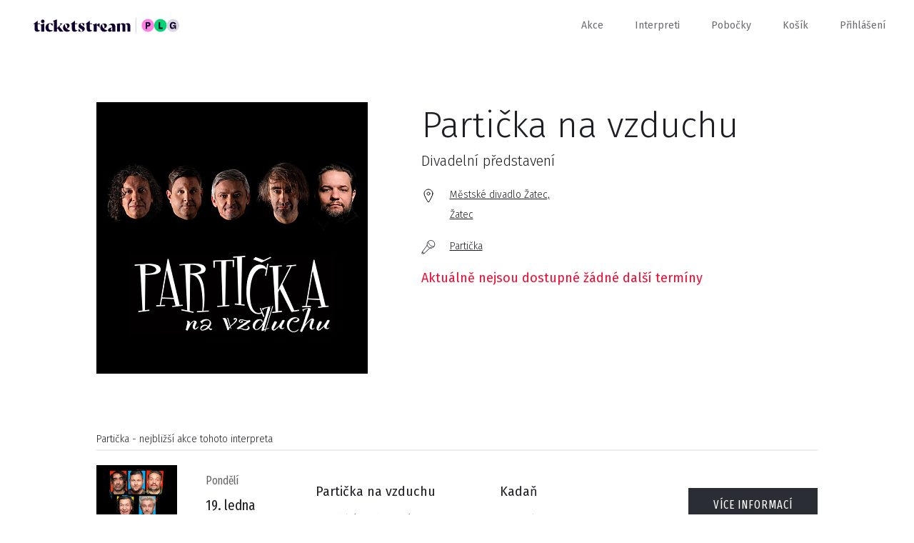

--- FILE ---
content_type: text/html; charset=utf-8
request_url: https://www.ticketstream.cz/event/particka-na-vzduchu-divadelni-predstaveni-166443
body_size: 13259
content:
<!DOCTYPE html>
<html id="ts" lang="cs">
<head>
    <script>
        window.TracyMaxAjaxRows = 300;
    </script>
    <title>Partička na vzduchu, Městské divadlo Žatec, Žatec - Vstupenky | Ticketstream</title>
    <meta charset="utf-8">
    <link href="/assets/css/reset.css" rel="stylesheet">
    <link href="/assets/css/booker.css?1758028980" rel="stylesheet">
    <link href="/assets/css/nice-select.css" rel="stylesheet">
    <meta name="viewport" content="user-scalable=no, initial-scale=1.0, maximum-scale=1.0, width=device-width">

    <script id="Cookiebot" src="https://consent.cookiebot.com/uc.js" data-cbid="97e42899-dd48-4769-8532-320f309b9c70" type="text/javascript" async=""></script><script>
    window.addEventListener('CookiebotOnAccept', function (e)
    {
        if (Cookiebot.changed)
        {
            document.location.reload();
        }
    });

    window.addEventListener('CookiebotOnDecline', function (e)
    {
        if (Cookiebot.changed)
        {
            document.location.reload();
        }
    });
        </script>

<div id="snippet--tagManager">        <script>
            // Define dataLayer and the gtag function.
            window.dataLayer = window.dataLayer || [];
            function gtag(){ dataLayer.push(arguments); }

            gtag('consent', 'default', {
                'ad_storage': 'denied',
                'analytics_storage': 'denied',
                'wait_for_update': 500
            });
        </script>
</div>    <!-- Google Tag Manager -->
    <script>(function(w,d,s,l,i){w[l]=w[l]||[];w[l].push({ 'gtm.start':
        new Date().getTime(),event:'gtm.js' });var f=d.getElementsByTagName(s)[0],
        j=d.createElement(s),dl=l!='dataLayer'?'&l='+l:'';j.async=true;j.src=
        'https://www.googletagmanager.com/gtm.js?id='+i+dl;f.parentNode.insertBefore(j,f);
        })(window,document,'script','dataLayer','GTM-M8J4C2C');</script>
    <!-- End Google Tag Manager -->

    <link rel="icon" type="image/png" href="/favicon/favicon-96x96.png" sizes="96x96">
    <link rel="icon" type="image/svg+xml" href="/favicon/favicon.svg">
    <link rel="shortcut icon" href="/favicon/favicon.ico">
    <link rel="apple-touch-icon" sizes="180x180" href="/favicon/apple-touch-icon.png">
    <meta name="apple-mobile-web-app-title" content="Ticketstream">
    <link rel="manifest" href="/favicon/site.webmanifest">

    <link rel="stylesheet" href="/assets/css/datepicker.min.css">

    <meta name="apple-mobile-web-app-title" content="Ticketstream">

    <meta name="application-name" content="Ticketstream">

    <meta name="theme-color" content="#ffffff">


    <meta property="og:title" content="Partička na vzduchu, Městské divadlo Žatec, Žatec - Vstupenky">

    <meta property="og:site_name" content="Ticketstream.cz">

    <meta property="og:type" content="website">

    <meta property="og:url" content="https://www.ticketstream.cz/event/particka-na-vzduchu-divadelni-predstaveni-166443">

        <meta name="description" content="Kupte vstupenky na akci Partička na vzduchu, Městské divadlo Žatec, Žatec. Další vstupenky na zajímavé akce najdete na www.ticketstream.cz">
        <meta property="og:description" content="Kupte vstupenky na akci Partička na vzduchu, Městské divadlo Žatec, Žatec. Další vstupenky na zajímavé akce najdete na www.ticketstream.cz">

        <meta property="og:image" content="https://ticketstream-images.s3.eu-central-1.amazonaws.com/event/2022/10/yno57faxy6_Particka_TS_1560x800%20%282%29.png">

    <meta property="ts:datetime" content="2026-01-16 21:08:55 +0100 Europe/Prague">

</head>
<body class="cls_SiteDetailevent">

<!-- Google Tag Manager (noscript) -->
<noscript><iframe src="https://www.googletagmanager.com/ns.html?id=GTM-M8J4C2C"
                  height="0" width="0" style="display:none;visibility:hidden"></iframe></noscript>
<!-- End Google Tag Manager (noscript) -->
<div class="ts-content">
    <div id="header">
        <div class="content">

                    <a class="logo" href="/cs">
                        <img src="/assets/img/ticketstream_logo_plg.svg" alt="Ticketstream.cz – Online prodej vstupenek">
                    </a>

            <div id="menu_button" onclick="$('.menu').slideToggle(400); $('#menu_button').toggleClass('active');"></div>

            <div class="menu">
                <a href="/akce">Akce</a>
                <a href="/interprets">Interpreti</a>
                <a href="/stranka/nase-pobocky">Pobočky</a>
                <a href="/cart">Košík</a>

                <span class="cart-count"></span>

                <a href="#" id="menu-login" onclick="showLogin();"
                   class="">Přihlášení</a>

                <a href="#" id="menu-profile"
                   class="show-submenu hidden"></a>

                <div class="submenu">
                    <div>
                        <a href="/account/myevents">Moje vstupenky</a>
                        <a href="/account/profile">Nastavení účtu</a>
                        <a href="#" onclick="logout();">Odhlásit se</a>
                    </div>
                </div>
            </div>
        </div>
    </div>

    <div class="expiration-display-fixed expiration-display-parent hidden">
        <div class="expiration-display-wrapper">
            <div class="expiration-display">
                <span>rezervace vyprší za:</span>
                <span class="expiration-timer"></span>
                <div class="cart-content">
                    <span>Obsah košíku: </span>
                    <a class="popup-ticket-count" href="/cart"></a>
                </div>
            </div>
        </div>
    </div>

    <input type="hidden" id="translation-more" value="zobrazit více">

<div class="overlay">

    <div class="content-desktop">
        <div id="login-popup" class="popup right-side center login">
            <div onclick="backToInitialScreen();" class="close"></div>

            <div class="inside" id="login-form">
                <div class="h2">Vítejte!</div>
                <input type="email" data-label="E-mail" id="login-email" name="email">
                <input type="password" data-label="Heslo" id="login-password" name="password">

                <div style="margin-top: 60px">
                    <div id="login-err" class="err" style="margin-bottom: 20px;"></div>
                    <button class="big" onclick="login();" id="login-button">Přihlásit se</button>
                    <div id="login-loader" class="left hidden" style="margin-bottom: 85px;">
                        <div class="loader small float-left"></div>
                        <span>probíhá přihlášení...</span>
                        <div class="clear"></div>
                    </div>
                    <a href="#" onclick="$('#login-form').hide(); $('#lost-password-form').show();" class="reset-password">Zapomenuté heslo</a>
                </div>

                <div>
                    <span>Nemáte u nás účet?</span>
                    <a href="#" onclick="$('#login-form').hide(); $('#register-form').show();" class="red">zaregistrujte se</a>
                </div>
            </div>

            <div class="inside hidden" id="register-form">
                <div class="h2">Nový uživatel</div>

                <input type="text" data-label="Jméno" name="firstName">
                <input type="text" data-label="Příjmení" name="lastName">
                <input type="tel" data-label="Telefon (volitelné)" name="phone" class="allow-blank">

                <input type="email" data-label="E-mail" name="email">
                <input type="password" data-label="Heslo" name="password" id="register-password">
                <input type="password" data-label="Zopakujte heslo" id="register-password2">

                <div class="clear"></div>
                <br>
                <br>

                <div id="register-form-missing-fields" class="err">Vyplňte prosím všechna povinná políčka.</div>
                <div id="register-form-passwords-nomatch" class="err">Hesla se liší</div>
                <div id="register-form-generic-err" class="err"></div>

                <button class="big" onclick="registerUser();">zaregistrujte se</button>

            </div>

            <div class="inside hidden" id="lost-password-form">
                <div class="h2">Zapomenuté heslo</div>
                <p>Vyplňte vaši e-mailovou adresu a my vám obratem pošleme odkaz na resetování vašeho hesla.</p>

                <input type="email" data-label="E-mail" name="email">

                <div class="padding-top">
                    <div id="lost-password-form-missing-fields" class="err">Vyplňte prosím váš e-mail.</div>
                    <div id="lost-password-form-generic-err" class="err"></div>
                </div>
                <div class="padding-top-less">
                    <button class="big" onclick="lostPassword();">Odeslat</button>
                </div>
            </div>

            <div class="inside hidden" id="lost-password-result">
                <div class="h2">Zapomenuté heslo</div>
                <p>Na vámi zadaný e-mail byl odeslán odkaz na resetování hesla.</p>

                <div class="padding-top-less">
                    <button class="big" onclick="backToInitialScreen();">zavřít</button>
                </div>
            </div>
        </div>
    </div>
</div>


<div id="snippet--flashes"></div>

    <div class="container">

<div class="event-detail" itemscope itemtype="http://schema.org/TheaterEvent">
    <meta itemprop="url" content="/akce/particka-na-vzduchu-divadelni-predstaveni-166443">
    <div class="initial-screen height-reference">
        <div class="content narrow padding-top">
            <div class="row">
                <div class="col-24">
                    <img alt="Partička na vzduchu<br>Divadelní představení" class="event-image" itemprop="image" onerror="this.src='/assets/img/placeholder-square.jpg';" src="https://ticketstream-images.s3.eu-central-1.amazonaws.com/event/2022/10/x34jbmkyrj_Particka_TS_560x560%20%282%29.png" srcset="https://ticketstream-images.s3.eu-central-1.amazonaws.com/event/2022/10/x34jbmkyrj_Particka_TS_560x560%20%282%29_1x.png , https://ticketstream-images.s3.eu-central-1.amazonaws.com/event/2022/10/x34jbmkyrj_Particka_TS_560x560%20%282%29_2x.png  2x" loading="lazy">
                </div>
                <div class="col-3"></div>
                <div class="col-33">
                    
							<h1 itemprop="name" id="event-name">Partička na vzduchu</h1>
							<div class="sub-title">Divadelní představení</div>



                            <div class="info">
                                <div class="info-block date">
                                    
                                </div>

                                <div class="info-block price price-range" data-price-from="0" data-price-to="0" data-price-currency=""></div>

                                <div itemscope itemtype="http://schema.org/Place" itemprop="location">
                                    <a href="/podnik/mestske-divadlo-zatec-28201" class="info-block location" itemprop="url">
                                        <span itemprop="name">Městské divadlo Žatec, </span>
                                        <div class="meta-container" itemscope itemprop="address" itemtype="http://schema.org/PostalAddress">
                                            <h2 itemprop="addressLocality">Žatec</h2>
                                            <meta itemprop="postalCode" content="438 01">
                                            <meta itemprop="streetAddress" content="Dvořákova 27">
                                        </div>
                                    </a>
                                </div>

                                <div>
                                    <div class="info-block interprets ">
										<div itemprop="performer" itemscope itemtype="http://schema.org/TheaterGroup"><a itemprop="url" href="/interpret/particka-120" style=""><span itemprop="name">Partička</span></a></div>
                                    </div>
                                </div>
                                



                                        <button class="get-tickets-button hidden big mobile-only" style="margin-top: 20px; min-width: 200px;" onclick="showDates();">Vstupenky</button> 
                                <div id="tickets-not-on-sale" class="err" style="display:none;">
									Aktuálně nejsou dostupné žádné další termíny
								</div>

								


                            </div>
                </div>
            </div>
        </div>
						<div class="event-interpret-events">
							<div class="content narrow">
								<h2>Partička - nejbližší akce tohoto interpreta</h2>
							</div>

							<div class="content narrow prices show-on-mobile variable-height">







































































































































































































































		<div class="row variable-height" itemscope itemtype="http://schema.org/Event" itemprop="">








				<div class="col-10 img">
					<img alt="Partička na vzduchu<br>Divadelní představení" itemprop="image" onerror="this.src='/assets/img/placeholder-square.jpg';" class="" src="https://ticketstream-images.s3.eu-central-1.amazonaws.com/event/2024/11/33ipsea06y_zzih2txfp8_Parti%C4%8Dka_560x560.png" srcset="https://ticketstream-images.s3.eu-central-1.amazonaws.com/event/2024/11/33ipsea06y_zzih2txfp8_Parti%C4%8Dka_560x560_1x.png , https://ticketstream-images.s3.eu-central-1.amazonaws.com/event/2024/11/33ipsea06y_zzih2txfp8_Parti%C4%8Dka_560x560_2x.png  2x" loading="lazy">
				</div>


					<div class="col-10 condensed vertical-center date format-date-segments mobile-fs-item-date-text" data-date="2026-01-19T19:00:00" data-date-text=""></div>

			<div class="col-15 vertical-center vertical-center-responsible">
					<div class="multi-line title"><span>Partička na vzduchu</span><span>Divadelní představení</span></div>
			</div>

			<meta itemprop="name" content="Partička na vzduchu, Divadelní představení">
            <time itemprop="startDate" datetime="2026-01-19T19:00:00+01:00"></time>
			<time itemprop="endDate" datetime="2026-01-19T22:00:00+01:00"></time>

	        <div itemscope itemtype="http://schema.org/Place" itemprop="location">
                    <meta itemprop="name" content="KD Střelnice">
                    <div itemscope itemprop="address" itemtype="http://schema.org/PostalAddress">
                        <meta itemprop="addressLocality" content="Kadaň">
                    </div>
			</div>


			<div class="col-15 vertical-center">
				<div class="city">Kadaň</div>
				<div class="venue">KD Střelnice</div>
			</div>


			<div class="col-10 right vertical-center button-wrapper">
				<div>

								<a class="btn black" href="/akce/particka-na-vzduchu-divadelni-predstaveni-186647">Více informací</a>

                    

					<div class="more-link-wrapper">
					</div>
				</div>
			</div>
		</div>

		<div class="row variable-height" itemscope itemtype="http://schema.org/Event" itemprop="">








				<div class="col-10 img">
					<img alt="Partička na vzduchu<br>Divadelní představení" itemprop="image" onerror="this.src='/assets/img/placeholder-square.jpg';" class="" src="https://ticketstream-images.s3.eu-central-1.amazonaws.com/event/2024/11/33ipsea06y_zzih2txfp8_Parti%C4%8Dka_560x560.png" srcset="https://ticketstream-images.s3.eu-central-1.amazonaws.com/event/2024/11/33ipsea06y_zzih2txfp8_Parti%C4%8Dka_560x560_1x.png , https://ticketstream-images.s3.eu-central-1.amazonaws.com/event/2024/11/33ipsea06y_zzih2txfp8_Parti%C4%8Dka_560x560_2x.png  2x" loading="lazy">
				</div>


					<div class="col-10 condensed vertical-center date format-date-segments mobile-fs-item-date-text" data-date="2026-01-21T19:00:00" data-date-text=""></div>

			<div class="col-15 vertical-center vertical-center-responsible">
					<div class="multi-line title"><span>Partička na vzduchu</span><span>Divadelní představení</span></div>
			</div>

			<meta itemprop="name" content="Partička na vzduchu, Divadelní představení">
            <time itemprop="startDate" datetime="2026-01-21T19:00:00+01:00"></time>
			<time itemprop="endDate" datetime="2026-01-21T22:00:00+01:00"></time>

	        <div itemscope itemtype="http://schema.org/Place" itemprop="location">
                    <meta itemprop="name" content="Dům kultury Střelnice">
                    <div itemscope itemprop="address" itemtype="http://schema.org/PostalAddress">
                        <meta itemprop="addressLocality" content="Rumburk">
                    </div>
			</div>


			<div class="col-15 vertical-center">
				<div class="city">Rumburk</div>
				<div class="venue">Dům kultury Střelnice</div>
			</div>


			<div class="col-10 right vertical-center button-wrapper">
				<div>

								<a class="btn black" href="/akce/particka-na-vzduchu-divadelni-predstaveni-186648">Více informací</a>

                    

					<div class="more-link-wrapper">
					</div>
				</div>
			</div>
		</div>

		<div class="row variable-height" itemscope itemtype="http://schema.org/Event" itemprop="">








				<div class="col-10 img">
					<img alt="Partička na vzduchu<br>Divadelní představení" itemprop="image" onerror="this.src='/assets/img/placeholder-square.jpg';" class="" src="https://ticketstream-images.s3.eu-central-1.amazonaws.com/event/2024/11/33ipsea06y_zzih2txfp8_Parti%C4%8Dka_560x560.png" srcset="https://ticketstream-images.s3.eu-central-1.amazonaws.com/event/2024/11/33ipsea06y_zzih2txfp8_Parti%C4%8Dka_560x560_1x.png , https://ticketstream-images.s3.eu-central-1.amazonaws.com/event/2024/11/33ipsea06y_zzih2txfp8_Parti%C4%8Dka_560x560_2x.png  2x" loading="lazy">
				</div>


					<div class="col-10 condensed vertical-center date format-date-segments mobile-fs-item-date-text" data-date="2026-02-02T19:00:00" data-date-text=""></div>

			<div class="col-15 vertical-center vertical-center-responsible">
					<div class="multi-line title"><span>Partička na vzduchu</span><span>Divadelní představení</span></div>
			</div>

			<meta itemprop="name" content="Partička na vzduchu, Divadelní představení">
            <time itemprop="startDate" datetime="2026-02-02T19:00:00+01:00"></time>
			<time itemprop="endDate" datetime="2026-02-02T22:00:00+01:00"></time>

	        <div itemscope itemtype="http://schema.org/Place" itemprop="location">
                    <meta itemprop="name" content="Multifunkční centrum Fabrika">
                    <div itemscope itemprop="address" itemtype="http://schema.org/PostalAddress">
                        <meta itemprop="addressLocality" content="Svitavy">
                    </div>
			</div>


			<div class="col-15 vertical-center">
				<div class="city">Svitavy</div>
				<div class="venue">Multifunkční centrum Fabrika</div>
			</div>


			<div class="col-10 right vertical-center button-wrapper">
				<div>

								<a class="btn black" href="/akce/particka-na-vzduchu-divadelni-predstaveni-186658">Více informací</a>

                    

					<div class="more-link-wrapper">
					</div>
				</div>
			</div>
		</div>

		<div class="row variable-height" itemscope itemtype="http://schema.org/Event" itemprop="">








				<div class="col-10 img">
					<img alt="Partička na vzduchu<br>Divadelní představení" itemprop="image" onerror="this.src='/assets/img/placeholder-square.jpg';" class="" src="https://ticketstream-images.s3.eu-central-1.amazonaws.com/event/2024/11/33ipsea06y_zzih2txfp8_Parti%C4%8Dka_560x560.png" srcset="https://ticketstream-images.s3.eu-central-1.amazonaws.com/event/2024/11/33ipsea06y_zzih2txfp8_Parti%C4%8Dka_560x560_1x.png , https://ticketstream-images.s3.eu-central-1.amazonaws.com/event/2024/11/33ipsea06y_zzih2txfp8_Parti%C4%8Dka_560x560_2x.png  2x" loading="lazy">
				</div>


					<div class="col-10 condensed vertical-center date format-date-segments mobile-fs-item-date-text" data-date="2026-02-03T19:00:00" data-date-text=""></div>

			<div class="col-15 vertical-center vertical-center-responsible">
					<div class="multi-line title"><span>Partička na vzduchu</span><span>Divadelní představení</span></div>
			</div>

			<meta itemprop="name" content="Partička na vzduchu, Divadelní představení">
            <time itemprop="startDate" datetime="2026-02-03T19:00:00+01:00"></time>
			<time itemprop="endDate" datetime="2026-02-03T22:00:00+01:00"></time>

	        <div itemscope itemtype="http://schema.org/Place" itemprop="location">
                    <meta itemprop="name" content="Kulturní dům Bystřice">
                    <div itemscope itemprop="address" itemtype="http://schema.org/PostalAddress">
                        <meta itemprop="addressLocality" content="Bystřice nad Pernštejnem">
                    </div>
			</div>


			<div class="col-15 vertical-center">
				<div class="city">Bystřice nad Pernštejnem</div>
				<div class="venue">Kulturní dům Bystřice</div>
			</div>


			<div class="col-10 right vertical-center button-wrapper">
				<div>

								<a class="btn black" href="/akce/particka-na-vzduchu-divadelni-predstaveni-186659">Více informací</a>

                    

					<div class="more-link-wrapper">
					</div>
				</div>
			</div>
		</div>

		<div class="row variable-height" itemscope itemtype="http://schema.org/Event" itemprop="">








				<div class="col-10 img">
					<img alt="Partička na vzduchu<br>Divadelní představení" itemprop="image" onerror="this.src='/assets/img/placeholder-square.jpg';" class="" src="https://ticketstream-images.s3.eu-central-1.amazonaws.com/event/2024/11/33ipsea06y_zzih2txfp8_Parti%C4%8Dka_560x560.png" srcset="https://ticketstream-images.s3.eu-central-1.amazonaws.com/event/2024/11/33ipsea06y_zzih2txfp8_Parti%C4%8Dka_560x560_1x.png , https://ticketstream-images.s3.eu-central-1.amazonaws.com/event/2024/11/33ipsea06y_zzih2txfp8_Parti%C4%8Dka_560x560_2x.png  2x" loading="lazy">
				</div>


					<div class="col-10 condensed vertical-center date format-date-segments mobile-fs-item-date-text" data-date="2026-02-04T19:00:00" data-date-text=""></div>

			<div class="col-15 vertical-center vertical-center-responsible">
					<div class="multi-line title"><span>Partička na vzduchu</span><span>Divadelní představení</span></div>
			</div>

			<meta itemprop="name" content="Partička na vzduchu, Divadelní představení">
            <time itemprop="startDate" datetime="2026-02-04T19:00:00+01:00"></time>
			<time itemprop="endDate" datetime="2026-02-04T22:00:00+01:00"></time>

	        <div itemscope itemtype="http://schema.org/Place" itemprop="location">
                    <meta itemprop="name" content="Kulturní centrum Týnec nad Sázavou">
                    <div itemscope itemprop="address" itemtype="http://schema.org/PostalAddress">
                        <meta itemprop="addressLocality" content="Týnec nad Sázavou">
                    </div>
			</div>


			<div class="col-15 vertical-center">
				<div class="city">Týnec nad Sázavou</div>
				<div class="venue">Kulturní centrum Týnec nad Sázavou</div>
			</div>


			<div class="col-10 right vertical-center button-wrapper">
				<div>

								<a class="btn black" href="/akce/particka-na-vzduchu-divadelni-predstaveni-186669">Více informací</a>

                    

					<div class="more-link-wrapper">
					</div>
				</div>
			</div>
		</div>

		<div class="row variable-height" itemscope itemtype="http://schema.org/Event" itemprop="">








				<div class="col-10 img">
					<img alt="Partička na vzduchu<br>Divadelní představení" itemprop="image" onerror="this.src='/assets/img/placeholder-square.jpg';" class="" src="https://ticketstream-images.s3.eu-central-1.amazonaws.com/event/2024/11/33ipsea06y_zzih2txfp8_Parti%C4%8Dka_560x560.png" srcset="https://ticketstream-images.s3.eu-central-1.amazonaws.com/event/2024/11/33ipsea06y_zzih2txfp8_Parti%C4%8Dka_560x560_1x.png , https://ticketstream-images.s3.eu-central-1.amazonaws.com/event/2024/11/33ipsea06y_zzih2txfp8_Parti%C4%8Dka_560x560_2x.png  2x" loading="lazy">
				</div>


					<div class="col-10 condensed vertical-center date format-date-segments mobile-fs-item-date-text" data-date="2026-02-16T19:00:00" data-date-text=""></div>

			<div class="col-15 vertical-center vertical-center-responsible">
					<div class="multi-line title"><span>Partička na vzduchu</span><span>Divadelní představení</span></div>
			</div>

			<meta itemprop="name" content="Partička na vzduchu, Divadelní představení">
            <time itemprop="startDate" datetime="2026-02-16T19:00:00+01:00"></time>
			<time itemprop="endDate" datetime="2026-02-16T22:00:00+01:00"></time>

	        <div itemscope itemtype="http://schema.org/Place" itemprop="location">
                    <meta itemprop="name" content="Jupiter Club">
                    <div itemscope itemprop="address" itemtype="http://schema.org/PostalAddress">
                        <meta itemprop="addressLocality" content="Velké Meziříčí">
                    </div>
			</div>


			<div class="col-15 vertical-center">
				<div class="city">Velké Meziříčí</div>
				<div class="venue">Jupiter Club</div>
			</div>


			<div class="col-10 right vertical-center button-wrapper">
				<div>

								<a class="btn black" href="/akce/particka-na-vzduchu-divadelni-predstaveni-186662">Více informací</a>

                    

					<div class="more-link-wrapper">
					</div>
				</div>
			</div>
		</div>

		<div class="row variable-height" itemscope itemtype="http://schema.org/Event" itemprop="">








				<div class="col-10 img">
					<img alt="Partička na vzduchu<br>Divadelní představení" itemprop="image" onerror="this.src='/assets/img/placeholder-square.jpg';" class="" src="https://ticketstream-images.s3.eu-central-1.amazonaws.com/event/2024/11/33ipsea06y_zzih2txfp8_Parti%C4%8Dka_560x560.png" srcset="https://ticketstream-images.s3.eu-central-1.amazonaws.com/event/2024/11/33ipsea06y_zzih2txfp8_Parti%C4%8Dka_560x560_1x.png , https://ticketstream-images.s3.eu-central-1.amazonaws.com/event/2024/11/33ipsea06y_zzih2txfp8_Parti%C4%8Dka_560x560_2x.png  2x" loading="lazy">
				</div>


					<div class="col-10 condensed vertical-center date format-date-segments mobile-fs-item-date-text" data-date="2026-02-17T19:00:00" data-date-text=""></div>

			<div class="col-15 vertical-center vertical-center-responsible">
					<div class="multi-line title"><span>Partička na vzduchu</span><span>Divadelní představení</span></div>
			</div>

			<meta itemprop="name" content="Partička na vzduchu, Divadelní představení">
            <time itemprop="startDate" datetime="2026-02-17T19:00:00+01:00"></time>
			<time itemprop="endDate" datetime="2026-02-17T22:00:00+01:00"></time>

	        <div itemscope itemtype="http://schema.org/Place" itemprop="location">
                    <meta itemprop="name" content="DKO Jihlava">
                    <div itemscope itemprop="address" itemtype="http://schema.org/PostalAddress">
                        <meta itemprop="addressLocality" content="Jihlava">
                    </div>
			</div>


			<div class="col-15 vertical-center">
				<div class="city">Jihlava</div>
				<div class="venue">DKO Jihlava</div>
			</div>


			<div class="col-10 right vertical-center button-wrapper">
				<div>

								<a class="btn black" href="/akce/particka-na-vzduchu-divadelni-predstaveni-186663">Více informací</a>

                    

					<div class="more-link-wrapper">
					</div>
				</div>
			</div>
		</div>

		<div class="row variable-height" itemscope itemtype="http://schema.org/Event" itemprop="">








				<div class="col-10 img">
					<img alt="Partička na vzduchu<br>Divadelní představení" itemprop="image" onerror="this.src='/assets/img/placeholder-square.jpg';" class="" src="https://ticketstream-images.s3.eu-central-1.amazonaws.com/event/2024/11/33ipsea06y_zzih2txfp8_Parti%C4%8Dka_560x560.png" srcset="https://ticketstream-images.s3.eu-central-1.amazonaws.com/event/2024/11/33ipsea06y_zzih2txfp8_Parti%C4%8Dka_560x560_1x.png , https://ticketstream-images.s3.eu-central-1.amazonaws.com/event/2024/11/33ipsea06y_zzih2txfp8_Parti%C4%8Dka_560x560_2x.png  2x" loading="lazy">
				</div>


					<div class="col-10 condensed vertical-center date format-date-segments mobile-fs-item-date-text" data-date="2026-02-18T19:00:00" data-date-text=""></div>

			<div class="col-15 vertical-center vertical-center-responsible">
					<div class="multi-line title"><span>Partička na vzduchu</span><span>Divadelní představení</span></div>
			</div>

			<meta itemprop="name" content="Partička na vzduchu, Divadelní představení">
            <time itemprop="startDate" datetime="2026-02-18T19:00:00+01:00"></time>
			<time itemprop="endDate" datetime="2026-02-18T22:00:00+01:00"></time>

	        <div itemscope itemtype="http://schema.org/Place" itemprop="location">
                    <meta itemprop="name" content="Univerzita Tábor">
                    <div itemscope itemprop="address" itemtype="http://schema.org/PostalAddress">
                        <meta itemprop="addressLocality" content="Tábor">
                    </div>
			</div>


			<div class="col-15 vertical-center">
				<div class="city">Tábor</div>
				<div class="venue">Univerzita Tábor</div>
			</div>


			<div class="col-10 right vertical-center button-wrapper">
				<div>

								<a class="btn black" href="/akce/particka-na-vzduchu-divadelni-predstaveni-186664">Více informací</a>

                    

					<div class="more-link-wrapper">
					</div>
				</div>
			</div>
		</div>

		<div class="row variable-height" itemscope itemtype="http://schema.org/Event" itemprop="">








				<div class="col-10 img">
					<img alt="Partička na vzduchu<br>Divadelní představení" itemprop="image" onerror="this.src='/assets/img/placeholder-square.jpg';" class="" src="https://ticketstream-images.s3.eu-central-1.amazonaws.com/event/2024/11/33ipsea06y_zzih2txfp8_Parti%C4%8Dka_560x560.png" srcset="https://ticketstream-images.s3.eu-central-1.amazonaws.com/event/2024/11/33ipsea06y_zzih2txfp8_Parti%C4%8Dka_560x560_1x.png , https://ticketstream-images.s3.eu-central-1.amazonaws.com/event/2024/11/33ipsea06y_zzih2txfp8_Parti%C4%8Dka_560x560_2x.png  2x" loading="lazy">
				</div>


					<div class="col-10 condensed vertical-center date format-date-segments mobile-fs-item-date-text" data-date="2026-03-02T19:00:00" data-date-text=""></div>

			<div class="col-15 vertical-center vertical-center-responsible">
					<div class="multi-line title"><span>Partička na vzduchu</span><span>Divadelní představení</span></div>
			</div>

			<meta itemprop="name" content="Partička na vzduchu, Divadelní představení">
            <time itemprop="startDate" datetime="2026-03-02T19:00:00+01:00"></time>
			<time itemprop="endDate" datetime="2026-03-02T22:00:00+01:00"></time>

	        <div itemscope itemtype="http://schema.org/Place" itemprop="location">
                    <meta itemprop="name" content="Dělnický dům Blansko">
                    <div itemscope itemprop="address" itemtype="http://schema.org/PostalAddress">
                        <meta itemprop="addressLocality" content="Blansko">
                    </div>
			</div>


			<div class="col-15 vertical-center">
				<div class="city">Blansko</div>
				<div class="venue">Dělnický dům Blansko</div>
			</div>


			<div class="col-10 right vertical-center button-wrapper">
				<div>

								<a class="btn black" href="/akce/particka-na-vzduchu-divadelni-predstaveni-186665">Více informací</a>

                    

					<div class="more-link-wrapper">
					</div>
				</div>
			</div>
		</div>

		<div class="row variable-height" itemscope itemtype="http://schema.org/Event" itemprop="">








				<div class="col-10 img">
					<img alt="Partička na vzduchu<br>Divadelní představení" itemprop="image" onerror="this.src='/assets/img/placeholder-square.jpg';" class="" src="https://ticketstream-images.s3.eu-central-1.amazonaws.com/event/2024/11/33ipsea06y_zzih2txfp8_Parti%C4%8Dka_560x560.png" srcset="https://ticketstream-images.s3.eu-central-1.amazonaws.com/event/2024/11/33ipsea06y_zzih2txfp8_Parti%C4%8Dka_560x560_1x.png , https://ticketstream-images.s3.eu-central-1.amazonaws.com/event/2024/11/33ipsea06y_zzih2txfp8_Parti%C4%8Dka_560x560_2x.png  2x" loading="lazy">
				</div>


					<div class="col-10 condensed vertical-center date format-date-segments mobile-fs-item-date-text" data-date="2026-03-04T19:00:00" data-date-text=""></div>

			<div class="col-15 vertical-center vertical-center-responsible">
					<div class="multi-line title"><span>Partička na vzduchu</span><span>Divadelní představení</span></div>
			</div>

			<meta itemprop="name" content="Partička na vzduchu, Divadelní představení">
            <time itemprop="startDate" datetime="2026-03-04T19:00:00+01:00"></time>
			<time itemprop="endDate" datetime="2026-03-04T22:00:00+01:00"></time>

	        <div itemscope itemtype="http://schema.org/Place" itemprop="location">
                    <meta itemprop="name" content="Sokolovna Votice">
                    <div itemscope itemprop="address" itemtype="http://schema.org/PostalAddress">
                        <meta itemprop="addressLocality" content="Votice">
                    </div>
			</div>


			<div class="col-15 vertical-center">
				<div class="city">Votice</div>
				<div class="venue">Sokolovna Votice</div>
			</div>


			<div class="col-10 right vertical-center button-wrapper">
				<div>

								<a class="btn black" href="/akce/particka-na-vzduchu-divadelni-predstaveni-186695">Více informací</a>

                    

					<div class="more-link-wrapper">
					</div>
				</div>
			</div>
		</div>

		<div class="row variable-height" itemscope itemtype="http://schema.org/Event" itemprop="">








				<div class="col-10 img">
					<img alt="Partička na vzduchu<br>Divadelní představení" itemprop="image" onerror="this.src='/assets/img/placeholder-square.jpg';" class="" src="https://ticketstream-images.s3.eu-central-1.amazonaws.com/event/2024/11/33ipsea06y_zzih2txfp8_Parti%C4%8Dka_560x560.png" srcset="https://ticketstream-images.s3.eu-central-1.amazonaws.com/event/2024/11/33ipsea06y_zzih2txfp8_Parti%C4%8Dka_560x560_1x.png , https://ticketstream-images.s3.eu-central-1.amazonaws.com/event/2024/11/33ipsea06y_zzih2txfp8_Parti%C4%8Dka_560x560_2x.png  2x" loading="lazy">
				</div>


					<div class="col-10 condensed vertical-center date format-date-segments mobile-fs-item-date-text" data-date="2026-03-16T19:00:00" data-date-text=""></div>

			<div class="col-15 vertical-center vertical-center-responsible">
					<div class="multi-line title"><span>Partička na vzduchu</span><span>Divadelní představení</span></div>
			</div>

			<meta itemprop="name" content="Partička na vzduchu, Divadelní představení">
            <time itemprop="startDate" datetime="2026-03-16T19:00:00+01:00"></time>
			<time itemprop="endDate" datetime="2026-03-16T22:00:00+01:00"></time>

	        <div itemscope itemtype="http://schema.org/Place" itemprop="location">
                    <meta itemprop="name" content="Společenský sál Mže">
                    <div itemscope itemprop="address" itemtype="http://schema.org/PostalAddress">
                        <meta itemprop="addressLocality" content="Tachov">
                    </div>
			</div>


			<div class="col-15 vertical-center">
				<div class="city">Tachov</div>
				<div class="venue">Společenský sál Mže</div>
			</div>


			<div class="col-10 right vertical-center button-wrapper">
				<div>

								<a class="btn black" href="/akce/particka-na-vzduchu-divadelni-predstaveni-186657">Více informací</a>

                    

					<div class="more-link-wrapper">
					</div>
				</div>
			</div>
		</div>

		<div class="row variable-height" itemscope itemtype="http://schema.org/Event" itemprop="">








				<div class="col-10 img">
					<img alt="Partička na vzduchu<br>Divadelní představení" itemprop="image" onerror="this.src='/assets/img/placeholder-square.jpg';" class="" src="https://ticketstream-images.s3.eu-central-1.amazonaws.com/event/2024/07/r1e9rjiumn_vpzm7pqs8x_Parti%C4%8Dka_560x560.png" srcset="https://ticketstream-images.s3.eu-central-1.amazonaws.com/event/2024/07/r1e9rjiumn_vpzm7pqs8x_Parti%C4%8Dka_560x560_1x.png , https://ticketstream-images.s3.eu-central-1.amazonaws.com/event/2024/07/r1e9rjiumn_vpzm7pqs8x_Parti%C4%8Dka_560x560_2x.png  2x" loading="lazy">
				</div>


					<div class="col-10 condensed vertical-center date format-date-segments mobile-fs-item-date-text" data-date="2026-03-17T19:00:00" data-date-text=""></div>

			<div class="col-15 vertical-center vertical-center-responsible">
					<div class="multi-line title"><span>Partička na vzduchu</span><span>Divadelní představení</span></div>
			</div>

			<meta itemprop="name" content="Partička na vzduchu, Divadelní představení">
            <time itemprop="startDate" datetime="2026-03-17T19:00:00+01:00"></time>
			<time itemprop="endDate" datetime="2026-03-17T22:00:00+01:00"></time>

	        <div itemscope itemtype="http://schema.org/Place" itemprop="location">
                    <meta itemprop="name" content="KD Šeříková">
                    <div itemscope itemprop="address" itemtype="http://schema.org/PostalAddress">
                        <meta itemprop="addressLocality" content="Plzeň">
                    </div>
			</div>


			<div class="col-15 vertical-center">
				<div class="city">Plzeň</div>
				<div class="venue">KD Šeříková</div>
			</div>


			<div class="col-10 right vertical-center button-wrapper">
				<div>

								<a class="btn black" href="/akce/particka-na-vzduchu-divadelni-predstaveni-177243">Více informací</a>

                    

					<div class="more-link-wrapper">
					</div>
				</div>
			</div>
		</div>

		<div class="row variable-height" itemscope itemtype="http://schema.org/Event" itemprop="">








				<div class="col-10 img">
					<img alt="Partička na vzduchu<br>Divadelní představení" itemprop="image" onerror="this.src='/assets/img/placeholder-square.jpg';" class="" src="https://ticketstream-images.s3.eu-central-1.amazonaws.com/event/2024/11/33ipsea06y_zzih2txfp8_Parti%C4%8Dka_560x560.png" srcset="https://ticketstream-images.s3.eu-central-1.amazonaws.com/event/2024/11/33ipsea06y_zzih2txfp8_Parti%C4%8Dka_560x560_1x.png , https://ticketstream-images.s3.eu-central-1.amazonaws.com/event/2024/11/33ipsea06y_zzih2txfp8_Parti%C4%8Dka_560x560_2x.png  2x" loading="lazy">
				</div>


					<div class="col-10 condensed vertical-center date format-date-segments mobile-fs-item-date-text" data-date="2026-03-18T19:00:00" data-date-text=""></div>

			<div class="col-15 vertical-center vertical-center-responsible">
					<div class="multi-line title"><span>Partička na vzduchu</span><span>Divadelní představení</span></div>
			</div>

			<meta itemprop="name" content="Partička na vzduchu, Divadelní představení">
            <time itemprop="startDate" datetime="2026-03-18T19:00:00+01:00"></time>
			<time itemprop="endDate" datetime="2026-03-18T22:00:00+01:00"></time>

	        <div itemscope itemtype="http://schema.org/Place" itemprop="location">
                    <meta itemprop="name" content="Městský společenský dům v Kolíně">
                    <div itemscope itemprop="address" itemtype="http://schema.org/PostalAddress">
                        <meta itemprop="addressLocality" content="Kolín">
                    </div>
			</div>


			<div class="col-15 vertical-center">
				<div class="city">Kolín</div>
				<div class="venue">Městský společenský dům v Kolíně</div>
			</div>


			<div class="col-10 right vertical-center button-wrapper">
				<div>

								<a class="btn black" href="/akce/particka-na-vzduchu-divadelni-predstaveni-186649">Více informací</a>

                    

					<div class="more-link-wrapper">
					</div>
				</div>
			</div>
		</div>

		<div class="row variable-height" itemscope itemtype="http://schema.org/Event" itemprop="">








				<div class="col-10 img">
					<img alt="Velikonoční Partička" itemprop="image" onerror="this.src='/assets/img/placeholder-square.jpg';" class="" src="https://ticketstream-images.s3.eu-central-1.amazonaws.com/event/2024/09/77m160g03h_00a58xtzmx_Parti%C4%8Dka_560x560%20%281%29.png" srcset="https://ticketstream-images.s3.eu-central-1.amazonaws.com/event/2024/09/77m160g03h_00a58xtzmx_Parti%C4%8Dka_560x560%20%281%29_1x.png , https://ticketstream-images.s3.eu-central-1.amazonaws.com/event/2024/09/77m160g03h_00a58xtzmx_Parti%C4%8Dka_560x560%20%281%29_2x.png  2x" loading="lazy">
				</div>


					<div class="col-10 condensed vertical-center date format-date-segments mobile-fs-item-date-text" data-date="2026-04-07T20:00:00" data-date-text=""></div>

			<div class="col-15 vertical-center vertical-center-responsible">
					<div class="multi-line title"><span>Velikonoční Partička</span></div>
			</div>

			<meta itemprop="name" content="Velikonoční Partička">
            <time itemprop="startDate" datetime="2026-04-07T20:00:00+02:00"></time>
			<time itemprop="endDate" datetime="2026-04-07T23:59:00+02:00"></time>

	        <div itemscope itemtype="http://schema.org/Place" itemprop="location">
                    <meta itemprop="name" content="Divadlo Broadway">
                    <div itemscope itemprop="address" itemtype="http://schema.org/PostalAddress">
                        <meta itemprop="addressLocality" content="Praha">
                    </div>
			</div>


			<div class="col-15 vertical-center">
				<div class="city">Praha</div>
				<div class="venue">Divadlo Broadway</div>
			</div>


			<div class="col-10 right vertical-center button-wrapper">
				<div>

								<a class="btn black" href="/akce/velikonocni-particka-186945">Více informací</a>

                    

					<div class="more-link-wrapper">
					</div>
				</div>
			</div>
		</div>

		<div class="row variable-height" itemscope itemtype="http://schema.org/Event" itemprop="">








				<div class="col-10 img">
					<img alt="Partička na vzduchu<br>Divadelní představení" itemprop="image" onerror="this.src='/assets/img/placeholder-square.jpg';" class="" src="https://ticketstream-images.s3.eu-central-1.amazonaws.com/event/2024/11/33ipsea06y_zzih2txfp8_Parti%C4%8Dka_560x560.png" srcset="https://ticketstream-images.s3.eu-central-1.amazonaws.com/event/2024/11/33ipsea06y_zzih2txfp8_Parti%C4%8Dka_560x560_1x.png , https://ticketstream-images.s3.eu-central-1.amazonaws.com/event/2024/11/33ipsea06y_zzih2txfp8_Parti%C4%8Dka_560x560_2x.png  2x" loading="lazy">
				</div>


					<div class="col-10 condensed vertical-center date format-date-segments mobile-fs-item-date-text" data-date="2026-04-13T19:00:00" data-date-text=""></div>

			<div class="col-15 vertical-center vertical-center-responsible">
					<div class="multi-line title"><span>Partička na vzduchu</span><span>Divadelní představení</span></div>
			</div>

			<meta itemprop="name" content="Partička na vzduchu, Divadelní představení">
            <time itemprop="startDate" datetime="2026-04-13T19:00:00+02:00"></time>
			<time itemprop="endDate" datetime="2026-04-13T22:00:00+02:00"></time>

	        <div itemscope itemtype="http://schema.org/Place" itemprop="location">
                    <meta itemprop="name" content="Kulturní dům Střelnice">
                    <div itemscope itemprop="address" itemtype="http://schema.org/PostalAddress">
                        <meta itemprop="addressLocality" content="Vrchlabí">
                    </div>
			</div>


			<div class="col-15 vertical-center">
				<div class="city">Vrchlabí</div>
				<div class="venue">Kulturní dům Střelnice</div>
			</div>


			<div class="col-10 right vertical-center button-wrapper">
				<div>

								<a class="btn black" href="/akce/particka-na-vzduchu-divadelni-predstaveni-186666">Více informací</a>

                    

					<div class="more-link-wrapper">
					</div>
				</div>
			</div>
		</div>

		<div class="row variable-height" itemscope itemtype="http://schema.org/Event" itemprop="">








				<div class="col-10 img">
					<img alt="Partička na vzduchu<br>Divadelní představení" itemprop="image" onerror="this.src='/assets/img/placeholder-square.jpg';" class="" src="https://ticketstream-images.s3.eu-central-1.amazonaws.com/event/2024/11/33ipsea06y_zzih2txfp8_Parti%C4%8Dka_560x560.png" srcset="https://ticketstream-images.s3.eu-central-1.amazonaws.com/event/2024/11/33ipsea06y_zzih2txfp8_Parti%C4%8Dka_560x560_1x.png , https://ticketstream-images.s3.eu-central-1.amazonaws.com/event/2024/11/33ipsea06y_zzih2txfp8_Parti%C4%8Dka_560x560_2x.png  2x" loading="lazy">
				</div>


					<div class="col-10 condensed vertical-center date format-date-segments mobile-fs-item-date-text" data-date="2026-04-14T19:00:00" data-date-text=""></div>

			<div class="col-15 vertical-center vertical-center-responsible">
					<div class="multi-line title"><span>Partička na vzduchu</span><span>Divadelní představení</span></div>
			</div>

			<meta itemprop="name" content="Partička na vzduchu, Divadelní představení">
            <time itemprop="startDate" datetime="2026-04-14T19:00:00+02:00"></time>
			<time itemprop="endDate" datetime="2026-04-14T22:00:00+02:00"></time>

	        <div itemscope itemtype="http://schema.org/Place" itemprop="location">
                    <meta itemprop="name" content="KC Střelnice">
                    <div itemscope itemprop="address" itemtype="http://schema.org/PostalAddress">
                        <meta itemprop="addressLocality" content="Turnov">
                    </div>
			</div>


			<div class="col-15 vertical-center">
				<div class="city">Turnov</div>
				<div class="venue">KC Střelnice</div>
			</div>


			<div class="col-10 right vertical-center button-wrapper">
				<div>

								<a class="btn black" href="/akce/particka-na-vzduchu-divadelni-predstaveni-186667">Více informací</a>

                    

					<div class="more-link-wrapper">
					</div>
				</div>
			</div>
		</div>

		<div class="row variable-height" itemscope itemtype="http://schema.org/Event" itemprop="">








				<div class="col-10 img">
					<img alt="Partička na vzduchu<br>Divadelní představení" itemprop="image" onerror="this.src='/assets/img/placeholder-square.jpg';" class="" src="https://ticketstream-images.s3.eu-central-1.amazonaws.com/event/2024/11/33ipsea06y_zzih2txfp8_Parti%C4%8Dka_560x560.png" srcset="https://ticketstream-images.s3.eu-central-1.amazonaws.com/event/2024/11/33ipsea06y_zzih2txfp8_Parti%C4%8Dka_560x560_1x.png , https://ticketstream-images.s3.eu-central-1.amazonaws.com/event/2024/11/33ipsea06y_zzih2txfp8_Parti%C4%8Dka_560x560_2x.png  2x" loading="lazy">
				</div>


					<div class="col-10 condensed vertical-center date format-date-segments mobile-fs-item-date-text" data-date="2026-04-15T19:00:00" data-date-text=""></div>

			<div class="col-15 vertical-center vertical-center-responsible">
					<div class="multi-line title"><span>Partička na vzduchu</span><span>Divadelní představení</span></div>
			</div>

			<meta itemprop="name" content="Partička na vzduchu, Divadelní představení">
            <time itemprop="startDate" datetime="2026-04-15T19:00:00+02:00"></time>
			<time itemprop="endDate" datetime="2026-04-15T22:00:00+02:00"></time>

	        <div itemscope itemtype="http://schema.org/Place" itemprop="location">
                    <meta itemprop="name" content="Hankův dům">
                    <div itemscope itemprop="address" itemtype="http://schema.org/PostalAddress">
                        <meta itemprop="addressLocality" content="Dvůr Králové nad Labem">
                    </div>
			</div>


			<div class="col-15 vertical-center">
				<div class="city">Dvůr Králové nad Labem</div>
				<div class="venue">Hankův dům</div>
			</div>


			<div class="col-10 right vertical-center button-wrapper">
				<div>

								<a class="btn black" href="/akce/particka-na-vzduchu-divadelni-predstaveni-186668">Více informací</a>

                    

					<div class="more-link-wrapper">
					</div>
				</div>
			</div>
		</div>

		<div class="row variable-height" itemscope itemtype="http://schema.org/Event" itemprop="">








				<div class="col-10 img">
					<img alt="Partička na vzduchu<br>Divadelní představení" itemprop="image" onerror="this.src='/assets/img/placeholder-square.jpg';" class="" src="https://ticketstream-images.s3.eu-central-1.amazonaws.com/event/2024/11/33ipsea06y_zzih2txfp8_Parti%C4%8Dka_560x560.png" srcset="https://ticketstream-images.s3.eu-central-1.amazonaws.com/event/2024/11/33ipsea06y_zzih2txfp8_Parti%C4%8Dka_560x560_1x.png , https://ticketstream-images.s3.eu-central-1.amazonaws.com/event/2024/11/33ipsea06y_zzih2txfp8_Parti%C4%8Dka_560x560_2x.png  2x" loading="lazy">
				</div>


					<div class="col-10 condensed vertical-center date format-date-segments mobile-fs-item-date-text" data-date="2026-04-20T19:00:00" data-date-text=""></div>

			<div class="col-15 vertical-center vertical-center-responsible">
					<div class="multi-line title"><span>Partička na vzduchu</span><span>Divadelní představení</span></div>
			</div>

			<meta itemprop="name" content="Partička na vzduchu, Divadelní představení">
            <time itemprop="startDate" datetime="2026-04-20T19:00:00+02:00"></time>
			<time itemprop="endDate" datetime="2026-04-20T23:59:00+02:00"></time>

	        <div itemscope itemtype="http://schema.org/Place" itemprop="location">
                    <meta itemprop="name" content="Městské kulturní středisko Vodňany">
                    <div itemscope itemprop="address" itemtype="http://schema.org/PostalAddress">
                        <meta itemprop="addressLocality" content="Vodňany">
                    </div>
			</div>


			<div class="col-15 vertical-center">
				<div class="city">Vodňany</div>
				<div class="venue">Městské kulturní středisko Vodňany</div>
			</div>


			<div class="col-10 right vertical-center button-wrapper">
				<div>

								<a class="btn black" href="/akce/particka-na-vzduchu-divadelni-predstaveni-186922">Více informací</a>

                    

					<div class="more-link-wrapper">
					</div>
				</div>
			</div>
		</div>

		<div class="row variable-height" itemscope itemtype="http://schema.org/Event" itemprop="">








				<div class="col-10 img">
					<img alt="Partička na vzduchu<br>Divadelní představení" itemprop="image" onerror="this.src='/assets/img/placeholder-square.jpg';" class="" src="https://ticketstream-images.s3.eu-central-1.amazonaws.com/event/2024/11/33ipsea06y_zzih2txfp8_Parti%C4%8Dka_560x560.png" srcset="https://ticketstream-images.s3.eu-central-1.amazonaws.com/event/2024/11/33ipsea06y_zzih2txfp8_Parti%C4%8Dka_560x560_1x.png , https://ticketstream-images.s3.eu-central-1.amazonaws.com/event/2024/11/33ipsea06y_zzih2txfp8_Parti%C4%8Dka_560x560_2x.png  2x" loading="lazy">
				</div>


					<div class="col-10 condensed vertical-center date format-date-segments mobile-fs-item-date-text" data-date="2026-04-21T19:00:00" data-date-text=""></div>

			<div class="col-15 vertical-center vertical-center-responsible">
					<div class="multi-line title"><span>Partička na vzduchu</span><span>Divadelní představení</span></div>
			</div>

			<meta itemprop="name" content="Partička na vzduchu, Divadelní představení">
            <time itemprop="startDate" datetime="2026-04-21T19:00:00+02:00"></time>
			<time itemprop="endDate" datetime="2026-04-21T23:59:00+02:00"></time>

	        <div itemscope itemtype="http://schema.org/Place" itemprop="location">
                    <meta itemprop="name" content="Sokolovna Sušice">
                    <div itemscope itemprop="address" itemtype="http://schema.org/PostalAddress">
                        <meta itemprop="addressLocality" content="Sušice">
                    </div>
			</div>


			<div class="col-15 vertical-center">
				<div class="city">Sušice</div>
				<div class="venue">Sokolovna Sušice</div>
			</div>


			<div class="col-10 right vertical-center button-wrapper">
				<div>

								<a class="btn black" href="/akce/particka-na-vzduchu-divadelni-predstaveni-186921">Více informací</a>

                    

					<div class="more-link-wrapper">
					</div>
				</div>
			</div>
		</div>

		<div class="row variable-height" itemscope itemtype="http://schema.org/Event" itemprop="">








				<div class="col-10 img">
					<img alt="Partička na vzduchu<br>Divadelní představení" itemprop="image" onerror="this.src='/assets/img/placeholder-square.jpg';" class="" src="https://ticketstream-images.s3.eu-central-1.amazonaws.com/event/2024/11/33ipsea06y_zzih2txfp8_Parti%C4%8Dka_560x560.png" srcset="https://ticketstream-images.s3.eu-central-1.amazonaws.com/event/2024/11/33ipsea06y_zzih2txfp8_Parti%C4%8Dka_560x560_1x.png , https://ticketstream-images.s3.eu-central-1.amazonaws.com/event/2024/11/33ipsea06y_zzih2txfp8_Parti%C4%8Dka_560x560_2x.png  2x" loading="lazy">
				</div>


					<div class="col-10 condensed vertical-center date format-date-segments mobile-fs-item-date-text" data-date="2026-05-04T19:00:00" data-date-text=""></div>

			<div class="col-15 vertical-center vertical-center-responsible">
					<div class="multi-line title"><span>Partička na vzduchu</span><span>Divadelní představení</span></div>
			</div>

			<meta itemprop="name" content="Partička na vzduchu, Divadelní představení">
            <time itemprop="startDate" datetime="2026-05-04T19:00:00+02:00"></time>
			<time itemprop="endDate" datetime="2026-05-04T22:00:00+02:00"></time>

	        <div itemscope itemtype="http://schema.org/Place" itemprop="location">
                    <meta itemprop="name" content="KD Čelákovice">
                    <div itemscope itemprop="address" itemtype="http://schema.org/PostalAddress">
                        <meta itemprop="addressLocality" content="Čelákovice">
                    </div>
			</div>


			<div class="col-15 vertical-center">
				<div class="city">Čelákovice</div>
				<div class="venue">KD Čelákovice</div>
			</div>


			<div class="col-10 right vertical-center button-wrapper">
				<div>

								<a class="btn black" href="/akce/particka-na-vzduchu-divadelni-predstaveni-186726">Více informací</a>

                    

					<div class="more-link-wrapper">
					</div>
				</div>
			</div>
		</div>

		<div class="row variable-height" itemscope itemtype="http://schema.org/Event" itemprop="">








				<div class="col-10 img">
					<img alt="Partička na vzduchu<br>Divadelní představení" itemprop="image" onerror="this.src='/assets/img/placeholder-square.jpg';" class="" src="https://ticketstream-images.s3.eu-central-1.amazonaws.com/event/2024/11/33ipsea06y_zzih2txfp8_Parti%C4%8Dka_560x560.png" srcset="https://ticketstream-images.s3.eu-central-1.amazonaws.com/event/2024/11/33ipsea06y_zzih2txfp8_Parti%C4%8Dka_560x560_1x.png , https://ticketstream-images.s3.eu-central-1.amazonaws.com/event/2024/11/33ipsea06y_zzih2txfp8_Parti%C4%8Dka_560x560_2x.png  2x" loading="lazy">
				</div>


					<div class="col-10 condensed vertical-center date format-date-segments mobile-fs-item-date-text" data-date="2026-05-05T19:00:00" data-date-text=""></div>

			<div class="col-15 vertical-center vertical-center-responsible">
					<div class="multi-line title"><span>Partička na vzduchu</span><span>Divadelní představení</span></div>
			</div>

			<meta itemprop="name" content="Partička na vzduchu, Divadelní představení">
            <time itemprop="startDate" datetime="2026-05-05T19:00:00+02:00"></time>
			<time itemprop="endDate" datetime="2026-05-05T22:00:00+02:00"></time>

	        <div itemscope itemtype="http://schema.org/Place" itemprop="location">
                    <meta itemprop="name" content="Kulturní dům Crystal">
                    <div itemscope itemprop="address" itemtype="http://schema.org/PostalAddress">
                        <meta itemprop="addressLocality" content="Česká Lípa">
                    </div>
			</div>


			<div class="col-15 vertical-center">
				<div class="city">Česká Lípa</div>
				<div class="venue">Kulturní dům Crystal</div>
			</div>


			<div class="col-10 right vertical-center button-wrapper">
				<div>

								<a class="btn black" href="/akce/particka-na-vzduchu-divadelni-predstaveni-186650">Více informací</a>

                    

					<div class="more-link-wrapper">
					</div>
				</div>
			</div>
		</div>

		<div class="row variable-height" itemscope itemtype="http://schema.org/Event" itemprop="">








				<div class="col-10 img">
					<img alt="Partička na vzduchu<br>Divadelní představení" itemprop="image" onerror="this.src='/assets/img/placeholder-square.jpg';" class="" src="https://ticketstream-images.s3.eu-central-1.amazonaws.com/event/2024/11/33ipsea06y_zzih2txfp8_Parti%C4%8Dka_560x560.png" srcset="https://ticketstream-images.s3.eu-central-1.amazonaws.com/event/2024/11/33ipsea06y_zzih2txfp8_Parti%C4%8Dka_560x560_1x.png , https://ticketstream-images.s3.eu-central-1.amazonaws.com/event/2024/11/33ipsea06y_zzih2txfp8_Parti%C4%8Dka_560x560_2x.png  2x" loading="lazy">
				</div>


					<div class="col-10 condensed vertical-center date format-date-segments mobile-fs-item-date-text" data-date="2026-05-06T19:00:00" data-date-text=""></div>

			<div class="col-15 vertical-center vertical-center-responsible">
					<div class="multi-line title"><span>Partička na vzduchu</span><span>Divadelní představení</span></div>
			</div>

			<meta itemprop="name" content="Partička na vzduchu, Divadelní představení">
            <time itemprop="startDate" datetime="2026-05-06T19:00:00+02:00"></time>
			<time itemprop="endDate" datetime="2026-05-06T22:00:00+02:00"></time>

	        <div itemscope itemtype="http://schema.org/Place" itemprop="location">
                    <meta itemprop="name" content="DK Mladá Boleslav">
                    <div itemscope itemprop="address" itemtype="http://schema.org/PostalAddress">
                        <meta itemprop="addressLocality" content="Mladá Boleslav">
                    </div>
			</div>


			<div class="col-15 vertical-center">
				<div class="city">Mladá Boleslav</div>
				<div class="venue">DK Mladá Boleslav</div>
			</div>


			<div class="col-10 right vertical-center button-wrapper">
				<div>

								<a class="btn black" href="/akce/particka-na-vzduchu-divadelni-predstaveni-186651">Více informací</a>

                    

					<div class="more-link-wrapper">
					</div>
				</div>
			</div>
		</div>

		<div class="row variable-height" itemscope itemtype="http://schema.org/Event" itemprop="">








				<div class="col-10 img">
					<img alt="Partička na vzduchu<br>Divadelní představení" itemprop="image" onerror="this.src='/assets/img/placeholder-square.jpg';" class="" src="https://ticketstream-images.s3.eu-central-1.amazonaws.com/event/2024/11/33ipsea06y_zzih2txfp8_Parti%C4%8Dka_560x560.png" srcset="https://ticketstream-images.s3.eu-central-1.amazonaws.com/event/2024/11/33ipsea06y_zzih2txfp8_Parti%C4%8Dka_560x560_1x.png , https://ticketstream-images.s3.eu-central-1.amazonaws.com/event/2024/11/33ipsea06y_zzih2txfp8_Parti%C4%8Dka_560x560_2x.png  2x" loading="lazy">
				</div>


					<div class="col-10 condensed vertical-center date format-date-segments mobile-fs-item-date-text" data-date="2026-05-18T19:00:00" data-date-text=""></div>

			<div class="col-15 vertical-center vertical-center-responsible">
					<div class="multi-line title"><span>Partička na vzduchu</span><span>Divadelní představení</span></div>
			</div>

			<meta itemprop="name" content="Partička na vzduchu, Divadelní představení">
            <time itemprop="startDate" datetime="2026-05-18T19:00:00+02:00"></time>
			<time itemprop="endDate" datetime="2026-05-18T22:00:00+02:00"></time>

	        <div itemscope itemtype="http://schema.org/Place" itemprop="location">
                    <meta itemprop="name" content="Kulturní dům Drnovice">
                    <div itemscope itemprop="address" itemtype="http://schema.org/PostalAddress">
                        <meta itemprop="addressLocality" content="Drnovice u Vyškova">
                    </div>
			</div>


			<div class="col-15 vertical-center">
				<div class="city">Drnovice u Vyškova</div>
				<div class="venue">Kulturní dům Drnovice</div>
			</div>


			<div class="col-10 right vertical-center button-wrapper">
				<div>

								<a class="btn black" href="/akce/particka-na-vzduchu-divadelni-predstaveni-186723">Více informací</a>

                    

					<div class="more-link-wrapper">
					</div>
				</div>
			</div>
		</div>

		<div class="row variable-height" itemscope itemtype="http://schema.org/Event" itemprop="">








				<div class="col-10 img">
					<img alt="Partička na vzduchu<br>Divadelní představení" itemprop="image" onerror="this.src='/assets/img/placeholder-square.jpg';" class="" src="https://ticketstream-images.s3.eu-central-1.amazonaws.com/event/2024/11/33ipsea06y_zzih2txfp8_Parti%C4%8Dka_560x560.png" srcset="https://ticketstream-images.s3.eu-central-1.amazonaws.com/event/2024/11/33ipsea06y_zzih2txfp8_Parti%C4%8Dka_560x560_1x.png , https://ticketstream-images.s3.eu-central-1.amazonaws.com/event/2024/11/33ipsea06y_zzih2txfp8_Parti%C4%8Dka_560x560_2x.png  2x" loading="lazy">
				</div>


					<div class="col-10 condensed vertical-center date format-date-segments mobile-fs-item-date-text" data-date="2026-05-19T19:00:00" data-date-text=""></div>

			<div class="col-15 vertical-center vertical-center-responsible">
					<div class="multi-line title"><span>Partička na vzduchu</span><span>Divadelní představení</span></div>
			</div>

			<meta itemprop="name" content="Partička na vzduchu, Divadelní představení">
            <time itemprop="startDate" datetime="2026-05-19T19:00:00+02:00"></time>
			<time itemprop="endDate" datetime="2026-05-19T22:00:00+02:00"></time>

	        <div itemscope itemtype="http://schema.org/Place" itemprop="location">
                    <meta itemprop="name" content="Sokolovna Hranice">
                    <div itemscope itemprop="address" itemtype="http://schema.org/PostalAddress">
                        <meta itemprop="addressLocality" content="Hranice na Moravě">
                    </div>
			</div>


			<div class="col-15 vertical-center">
				<div class="city">Hranice na Moravě</div>
				<div class="venue">Sokolovna Hranice</div>
			</div>


			<div class="col-10 right vertical-center button-wrapper">
				<div>

								<a class="btn black" href="/akce/particka-na-vzduchu-divadelni-predstaveni-186724">Více informací</a>

                    

					<div class="more-link-wrapper">
					</div>
				</div>
			</div>
		</div>

		<div class="row variable-height" itemscope itemtype="http://schema.org/Event" itemprop="">








				<div class="col-10 img">
					<img alt="Partička na vzduchu<br>Divadelní představení" itemprop="image" onerror="this.src='/assets/img/placeholder-square.jpg';" class="" src="https://ticketstream-images.s3.eu-central-1.amazonaws.com/event/2024/11/33ipsea06y_zzih2txfp8_Parti%C4%8Dka_560x560.png" srcset="https://ticketstream-images.s3.eu-central-1.amazonaws.com/event/2024/11/33ipsea06y_zzih2txfp8_Parti%C4%8Dka_560x560_1x.png , https://ticketstream-images.s3.eu-central-1.amazonaws.com/event/2024/11/33ipsea06y_zzih2txfp8_Parti%C4%8Dka_560x560_2x.png  2x" loading="lazy">
				</div>


					<div class="col-10 condensed vertical-center date format-date-segments mobile-fs-item-date-text" data-date="2026-05-20T19:00:00" data-date-text=""></div>

			<div class="col-15 vertical-center vertical-center-responsible">
					<div class="multi-line title"><span>Partička na vzduchu</span><span>Divadelní představení</span></div>
			</div>

			<meta itemprop="name" content="Partička na vzduchu, Divadelní představení">
            <time itemprop="startDate" datetime="2026-05-20T19:00:00+02:00"></time>
			<time itemprop="endDate" datetime="2026-05-20T22:00:00+02:00"></time>

	        <div itemscope itemtype="http://schema.org/Place" itemprop="location">
                    <meta itemprop="name" content="Městský dům Přerov">
                    <div itemscope itemprop="address" itemtype="http://schema.org/PostalAddress">
                        <meta itemprop="addressLocality" content="Přerov">
                    </div>
			</div>


			<div class="col-15 vertical-center">
				<div class="city">Přerov</div>
				<div class="venue">Městský dům Přerov</div>
			</div>


			<div class="col-10 right vertical-center button-wrapper">
				<div>

								<a class="btn black" href="/akce/particka-na-vzduchu-divadelni-predstaveni-186725">Více informací</a>

                    

					<div class="more-link-wrapper">
					</div>
				</div>
			</div>
		</div>

		<div class="row variable-height" itemscope itemtype="http://schema.org/Event" itemprop="">








				<div class="col-10 img">
					<img alt="Partička na vzduchu<br>Divadelní představení" itemprop="image" onerror="this.src='/assets/img/placeholder-square.jpg';" class="" src="https://ticketstream-images.s3.eu-central-1.amazonaws.com/event/2024/11/33ipsea06y_zzih2txfp8_Parti%C4%8Dka_560x560.png" srcset="https://ticketstream-images.s3.eu-central-1.amazonaws.com/event/2024/11/33ipsea06y_zzih2txfp8_Parti%C4%8Dka_560x560_1x.png , https://ticketstream-images.s3.eu-central-1.amazonaws.com/event/2024/11/33ipsea06y_zzih2txfp8_Parti%C4%8Dka_560x560_2x.png  2x" loading="lazy">
				</div>


					<div class="col-10 condensed vertical-center date format-date-segments mobile-fs-item-date-text" data-date="2026-06-02T19:00:00" data-date-text=""></div>

			<div class="col-15 vertical-center vertical-center-responsible">
					<div class="multi-line title"><span>Partička na vzduchu</span><span>Divadelní představení</span></div>
			</div>

			<meta itemprop="name" content="Partička na vzduchu, Divadelní představení">
            <time itemprop="startDate" datetime="2026-06-02T19:00:00+02:00"></time>
			<time itemprop="endDate" datetime="2026-06-02T22:00:00+02:00"></time>

	        <div itemscope itemtype="http://schema.org/Place" itemprop="location">
                    <meta itemprop="name" content="Kulturní centrum Česká Třebová">
                    <div itemscope itemprop="address" itemtype="http://schema.org/PostalAddress">
                        <meta itemprop="addressLocality" content="Česká Třebová">
                    </div>
			</div>


			<div class="col-15 vertical-center">
				<div class="city">Česká Třebová</div>
				<div class="venue">Kulturní centrum Česká Třebová</div>
			</div>


			<div class="col-10 right vertical-center button-wrapper">
				<div>

								<a class="btn black" href="/akce/particka-na-vzduchu-divadelni-predstaveni-186652">Více informací</a>

                    

					<div class="more-link-wrapper">
					</div>
				</div>
			</div>
		</div>

		<div class="row variable-height" itemscope itemtype="http://schema.org/Event" itemprop="">








				<div class="col-10 img">
					<img alt="Partička na vzduchu<br>Divadelní představení" itemprop="image" onerror="this.src='/assets/img/placeholder-square.jpg';" class="" src="https://ticketstream-images.s3.eu-central-1.amazonaws.com/event/2024/11/33ipsea06y_zzih2txfp8_Parti%C4%8Dka_560x560.png" srcset="https://ticketstream-images.s3.eu-central-1.amazonaws.com/event/2024/11/33ipsea06y_zzih2txfp8_Parti%C4%8Dka_560x560_1x.png , https://ticketstream-images.s3.eu-central-1.amazonaws.com/event/2024/11/33ipsea06y_zzih2txfp8_Parti%C4%8Dka_560x560_2x.png  2x" loading="lazy">
				</div>


					<div class="col-10 condensed vertical-center date format-date-segments mobile-fs-item-date-text" data-date="2026-06-03T19:00:00" data-date-text=""></div>

			<div class="col-15 vertical-center vertical-center-responsible">
					<div class="multi-line title"><span>Partička na vzduchu</span><span>Divadelní představení</span></div>
			</div>

			<meta itemprop="name" content="Partička na vzduchu, Divadelní představení">
            <time itemprop="startDate" datetime="2026-06-03T19:00:00+02:00"></time>
			<time itemprop="endDate" datetime="2026-06-03T22:00:00+02:00"></time>

	        <div itemscope itemtype="http://schema.org/Place" itemprop="location">
                    <meta itemprop="name" content="Městský klub Sokolovna">
                    <div itemscope itemprop="address" itemtype="http://schema.org/PostalAddress">
                        <meta itemprop="addressLocality" content="Vamberk">
                    </div>
			</div>


			<div class="col-15 vertical-center">
				<div class="city">Vamberk</div>
				<div class="venue">Městský klub Sokolovna</div>
			</div>


			<div class="col-10 right vertical-center button-wrapper">
				<div>

								<a class="btn black" href="/akce/particka-na-vzduchu-divadelni-predstaveni-186653">Více informací</a>

                    

					<div class="more-link-wrapper">
					</div>
				</div>
			</div>
		</div>

		<div class="row variable-height" itemscope itemtype="http://schema.org/Event" itemprop="">








				<div class="col-10 img">
					<img alt="Partička na vzduchu<br>Divadelní představení" itemprop="image" onerror="this.src='/assets/img/placeholder-square.jpg';" class="" src="https://ticketstream-images.s3.eu-central-1.amazonaws.com/event/2024/07/djy4kaixss_vpzm7pqs8x_Parti%C4%8Dka_560x560.png" srcset="https://ticketstream-images.s3.eu-central-1.amazonaws.com/event/2024/07/djy4kaixss_vpzm7pqs8x_Parti%C4%8Dka_560x560_1x.png , https://ticketstream-images.s3.eu-central-1.amazonaws.com/event/2024/07/djy4kaixss_vpzm7pqs8x_Parti%C4%8Dka_560x560_2x.png  2x" loading="lazy">
				</div>


					<div class="col-10 condensed vertical-center date format-date-segments mobile-fs-item-date-text" data-date="2026-06-16T19:00:00" data-date-text=""></div>

			<div class="col-15 vertical-center vertical-center-responsible">
					<div class="multi-line title"><span>Partička na vzduchu</span><span>Divadelní představení</span></div>
			</div>

			<meta itemprop="name" content="Partička na vzduchu, Divadelní představení">
            <time itemprop="startDate" datetime="2026-06-16T19:00:00+02:00"></time>
			<time itemprop="endDate" datetime="2026-06-16T23:59:00+02:00"></time>

	        <div itemscope itemtype="http://schema.org/Place" itemprop="location">
                    <meta itemprop="name" content="Lidové sady">
                    <div itemscope itemprop="address" itemtype="http://schema.org/PostalAddress">
                        <meta itemprop="addressLocality" content="Liberec">
                    </div>
			</div>


			<div class="col-15 vertical-center">
				<div class="city">Liberec</div>
				<div class="venue">Lidové sady</div>
			</div>


			<div class="col-10 right vertical-center button-wrapper">
				<div>

								<a class="btn black" href="/akce/particka-na-vzduchu-divadelni-predstaveni-186925">Více informací</a>

                    

					<div class="more-link-wrapper">
					</div>
				</div>
			</div>
		</div>

		<div class="row variable-height" itemscope itemtype="http://schema.org/Event" itemprop="">








				<div class="col-10 img">
					<img alt="Partička na vzduchu<br>Divadelní představení" itemprop="image" onerror="this.src='/assets/img/placeholder-square.jpg';" class="" src="https://ticketstream-images.s3.eu-central-1.amazonaws.com/event/2024/11/33ipsea06y_zzih2txfp8_Parti%C4%8Dka_560x560.png" srcset="https://ticketstream-images.s3.eu-central-1.amazonaws.com/event/2024/11/33ipsea06y_zzih2txfp8_Parti%C4%8Dka_560x560_1x.png , https://ticketstream-images.s3.eu-central-1.amazonaws.com/event/2024/11/33ipsea06y_zzih2txfp8_Parti%C4%8Dka_560x560_2x.png  2x" loading="lazy">
				</div>


					<div class="col-10 condensed vertical-center date format-date-segments mobile-fs-item-date-text" data-date="2026-06-17T19:00:00" data-date-text=""></div>

			<div class="col-15 vertical-center vertical-center-responsible">
					<div class="multi-line title"><span>Partička na vzduchu</span><span>Divadelní představení</span></div>
			</div>

			<meta itemprop="name" content="Partička na vzduchu, Divadelní představení">
            <time itemprop="startDate" datetime="2026-06-17T19:00:00+02:00"></time>
			<time itemprop="endDate" datetime="2026-06-17T21:00:00+02:00"></time>

	        <div itemscope itemtype="http://schema.org/Place" itemprop="location">
                    <meta itemprop="name" content="Dům kultury Dukla">
                    <div itemscope itemprop="address" itemtype="http://schema.org/PostalAddress">
                        <meta itemprop="addressLocality" content="Pardubice">
                    </div>
			</div>


			<div class="col-15 vertical-center">
				<div class="city">Pardubice</div>
				<div class="venue">Dům kultury Dukla</div>
			</div>


			<div class="col-10 right vertical-center button-wrapper">
				<div>

								<a class="btn black" href="/akce/particka-na-vzduchu-divadelni-predstaveni-187109">Více informací</a>

                    

					<div class="more-link-wrapper">
					</div>
				</div>
			</div>
		</div>

		<div class="row variable-height" itemscope itemtype="http://schema.org/Event" itemprop="">








				<div class="col-10 img">
					<img alt="Partička na vzduchu<br>Open-Air představení" itemprop="image" onerror="this.src='/assets/img/placeholder-square.jpg';" class="" src="https://ticketstream-images.s3.eu-central-1.amazonaws.com/event/2025/11/95ecra30kd_01_217.png" srcset="https://ticketstream-images.s3.eu-central-1.amazonaws.com/event/2025/11/95ecra30kd_01_217_1x.png , https://ticketstream-images.s3.eu-central-1.amazonaws.com/event/2025/11/95ecra30kd_01_217_2x.png  2x" loading="lazy">
				</div>


					<div class="col-10 condensed vertical-center date format-date-segments mobile-fs-item-date-text" data-date="2026-07-20T19:00:00" data-date-text=""></div>

			<div class="col-15 vertical-center vertical-center-responsible">
					<div class="multi-line title"><span>Partička na vzduchu</span><span>Open-Air představení</span></div>
			</div>

			<meta itemprop="name" content="Partička na vzduchu, Open-Air představení">
            <time itemprop="startDate" datetime="2026-07-20T19:00:00+02:00"></time>
			<time itemprop="endDate" datetime="2026-07-20T22:00:00+02:00"></time>

	        <div itemscope itemtype="http://schema.org/Place" itemprop="location">
                    <meta itemprop="name" content="PARK Riegrovy sady">
                    <div itemscope itemprop="address" itemtype="http://schema.org/PostalAddress">
                        <meta itemprop="addressLocality" content="Praha">
                    </div>
			</div>


			<div class="col-15 vertical-center">
				<div class="city">Praha</div>
				<div class="venue">PARK Riegrovy sady</div>
			</div>


			<div class="col-10 right vertical-center button-wrapper">
				<div>

								<a class="btn black" href="/akce/particka-na-vzduchu-open-air-predstaveni-187189">Více informací</a>

                    

					<div class="more-link-wrapper">
					</div>
				</div>
			</div>
		</div>

		<div class="row variable-height" itemscope itemtype="http://schema.org/Event" itemprop="">








				<div class="col-10 img">
					<img alt="Partička na vzduchu<br>Open-Air představení" itemprop="image" onerror="this.src='/assets/img/placeholder-square.jpg';" class="" src="https://ticketstream-images.s3.eu-central-1.amazonaws.com/event/2025/11/95ecra30kd_01_217.png" srcset="https://ticketstream-images.s3.eu-central-1.amazonaws.com/event/2025/11/95ecra30kd_01_217_1x.png , https://ticketstream-images.s3.eu-central-1.amazonaws.com/event/2025/11/95ecra30kd_01_217_2x.png  2x" loading="lazy">
				</div>


					<div class="col-10 condensed vertical-center date format-date-segments mobile-fs-item-date-text" data-date="2026-08-24T19:00:00" data-date-text=""></div>

			<div class="col-15 vertical-center vertical-center-responsible">
					<div class="multi-line title"><span>Partička na vzduchu</span><span>Open-Air představení</span></div>
			</div>

			<meta itemprop="name" content="Partička na vzduchu, Open-Air představení">
            <time itemprop="startDate" datetime="2026-08-24T19:00:00+02:00"></time>
			<time itemprop="endDate" datetime="2026-08-24T22:00:00+02:00"></time>

	        <div itemscope itemtype="http://schema.org/Place" itemprop="location">
                    <meta itemprop="name" content="PARK Riegrovy sady">
                    <div itemscope itemprop="address" itemtype="http://schema.org/PostalAddress">
                        <meta itemprop="addressLocality" content="Praha">
                    </div>
			</div>


			<div class="col-15 vertical-center">
				<div class="city">Praha</div>
				<div class="venue">PARK Riegrovy sady</div>
			</div>


			<div class="col-10 right vertical-center button-wrapper">
				<div>

								<a class="btn black" href="/akce/particka-na-vzduchu-open-air-predstaveni-187190">Více informací</a>

                    

					<div class="more-link-wrapper">
					</div>
				</div>
			</div>
		</div>

		<div class="row variable-height" itemscope itemtype="http://schema.org/Event" itemprop="">








				<div class="col-10 img">
					<img alt="Partička na vzduchu<br>Divadelní představení" itemprop="image" onerror="this.src='/assets/img/placeholder-square.jpg';" class="" src="https://ticketstream-images.s3.eu-central-1.amazonaws.com/event/2024/11/33ipsea06y_zzih2txfp8_Parti%C4%8Dka_560x560.png" srcset="https://ticketstream-images.s3.eu-central-1.amazonaws.com/event/2024/11/33ipsea06y_zzih2txfp8_Parti%C4%8Dka_560x560_1x.png , https://ticketstream-images.s3.eu-central-1.amazonaws.com/event/2024/11/33ipsea06y_zzih2txfp8_Parti%C4%8Dka_560x560_2x.png  2x" loading="lazy">
				</div>


					<div class="col-10 condensed vertical-center date format-date-segments mobile-fs-item-date-text" data-date="2026-09-14T19:00:00" data-date-text=""></div>

			<div class="col-15 vertical-center vertical-center-responsible">
					<div class="multi-line title"><span>Partička na vzduchu</span><span>Divadelní představení</span></div>
			</div>

			<meta itemprop="name" content="Partička na vzduchu, Divadelní představení">
            <time itemprop="startDate" datetime="2026-09-14T19:00:00+02:00"></time>
			<time itemprop="endDate" datetime="2026-09-14T22:00:00+02:00"></time>

	        <div itemscope itemtype="http://schema.org/Place" itemprop="location">
                    <meta itemprop="name" content="KD Městec Králové">
                    <div itemscope itemprop="address" itemtype="http://schema.org/PostalAddress">
                        <meta itemprop="addressLocality" content="Městec Králové">
                    </div>
			</div>


			<div class="col-15 vertical-center">
				<div class="city">Městec Králové</div>
				<div class="venue">KD Městec Králové</div>
			</div>


			<div class="col-10 right vertical-center button-wrapper">
				<div>

								<a class="btn black" href="/akce/particka-na-vzduchu-divadelni-predstaveni-187184">Více informací</a>

                    

					<div class="more-link-wrapper">
					</div>
				</div>
			</div>
		</div>

		<div class="row variable-height" itemscope itemtype="http://schema.org/Event" itemprop="">








				<div class="col-10 img">
					<img alt="Partička na vzduchu<br>Divadelní představení" itemprop="image" onerror="this.src='/assets/img/placeholder-square.jpg';" class="" src="https://ticketstream-images.s3.eu-central-1.amazonaws.com/event/2024/11/33ipsea06y_zzih2txfp8_Parti%C4%8Dka_560x560.png" srcset="https://ticketstream-images.s3.eu-central-1.amazonaws.com/event/2024/11/33ipsea06y_zzih2txfp8_Parti%C4%8Dka_560x560_1x.png , https://ticketstream-images.s3.eu-central-1.amazonaws.com/event/2024/11/33ipsea06y_zzih2txfp8_Parti%C4%8Dka_560x560_2x.png  2x" loading="lazy">
				</div>


					<div class="col-10 condensed vertical-center date format-date-segments mobile-fs-item-date-text" data-date="2026-09-22T19:00:00" data-date-text=""></div>

			<div class="col-15 vertical-center vertical-center-responsible">
					<div class="multi-line title"><span>Partička na vzduchu</span><span>Divadelní představení</span></div>
			</div>

			<meta itemprop="name" content="Partička na vzduchu, Divadelní představení">
            <time itemprop="startDate" datetime="2026-09-22T19:00:00+02:00"></time>
			<time itemprop="endDate" datetime="2026-09-22T23:59:00+02:00"></time>

	        <div itemscope itemtype="http://schema.org/Place" itemprop="location">
                    <meta itemprop="name" content="Městské kulturní středisko Javorník">
                    <div itemscope itemprop="address" itemtype="http://schema.org/PostalAddress">
                        <meta itemprop="addressLocality" content="Javorník u jeseníku">
                    </div>
			</div>


			<div class="col-15 vertical-center">
				<div class="city">Javorník u jeseníku</div>
				<div class="venue">Městské kulturní středisko Javorník</div>
			</div>


			<div class="col-10 right vertical-center button-wrapper">
				<div>

								<a class="btn black" href="/akce/particka-na-vzduchu-divadelni-predstaveni-187243">Více informací</a>

                    

					<div class="more-link-wrapper">
					</div>
				</div>
			</div>
		</div>

		<div class="row variable-height" itemscope itemtype="http://schema.org/Event" itemprop="">








				<div class="col-10 img">
					<img alt="Partička na vzduchu<br>Divadelní představení" itemprop="image" onerror="this.src='/assets/img/placeholder-square.jpg';" class="" src="https://ticketstream-images.s3.eu-central-1.amazonaws.com/event/2024/11/33ipsea06y_zzih2txfp8_Parti%C4%8Dka_560x560.png" srcset="https://ticketstream-images.s3.eu-central-1.amazonaws.com/event/2024/11/33ipsea06y_zzih2txfp8_Parti%C4%8Dka_560x560_1x.png , https://ticketstream-images.s3.eu-central-1.amazonaws.com/event/2024/11/33ipsea06y_zzih2txfp8_Parti%C4%8Dka_560x560_2x.png  2x" loading="lazy">
				</div>


					<div class="col-10 condensed vertical-center date format-date-segments mobile-fs-item-date-text" data-date="2026-09-23T19:00:00" data-date-text=""></div>

			<div class="col-15 vertical-center vertical-center-responsible">
					<div class="multi-line title"><span>Partička na vzduchu</span><span>Divadelní představení</span></div>
			</div>

			<meta itemprop="name" content="Partička na vzduchu, Divadelní představení">
            <time itemprop="startDate" datetime="2026-09-23T19:00:00+02:00"></time>
			<time itemprop="endDate" datetime="2026-09-23T21:00:00+02:00"></time>

	        <div itemscope itemtype="http://schema.org/Place" itemprop="location">
                    <meta itemprop="name" content="KD Letohrad">
                    <div itemscope itemprop="address" itemtype="http://schema.org/PostalAddress">
                        <meta itemprop="addressLocality" content="Letohrad">
                    </div>
			</div>


			<div class="col-15 vertical-center">
				<div class="city">Letohrad</div>
				<div class="venue">KD Letohrad</div>
			</div>


			<div class="col-10 right vertical-center button-wrapper">
				<div>

								<a class="btn black" href="/akce/particka-na-vzduchu-divadelni-predstaveni-187093">Více informací</a>

                    

					<div class="more-link-wrapper">
					</div>
				</div>
			</div>
		</div>

		<div class="row variable-height" itemscope itemtype="http://schema.org/Event" itemprop="">








				<div class="col-10 img">
					<img alt="Partička na vzduchu<br>Divadelní představení" itemprop="image" onerror="this.src='/assets/img/placeholder-square.jpg';" class="" src="https://ticketstream-images.s3.eu-central-1.amazonaws.com/event/2024/11/33ipsea06y_zzih2txfp8_Parti%C4%8Dka_560x560.png" srcset="https://ticketstream-images.s3.eu-central-1.amazonaws.com/event/2024/11/33ipsea06y_zzih2txfp8_Parti%C4%8Dka_560x560_1x.png , https://ticketstream-images.s3.eu-central-1.amazonaws.com/event/2024/11/33ipsea06y_zzih2txfp8_Parti%C4%8Dka_560x560_2x.png  2x" loading="lazy">
				</div>


					<div class="col-10 condensed vertical-center date format-date-segments mobile-fs-item-date-text" data-date="2026-10-05T19:00:00" data-date-text=""></div>

			<div class="col-15 vertical-center vertical-center-responsible">
					<div class="multi-line title"><span>Partička na vzduchu</span><span>Divadelní představení</span></div>
			</div>

			<meta itemprop="name" content="Partička na vzduchu, Divadelní představení">
            <time itemprop="startDate" datetime="2026-10-05T19:00:00+02:00"></time>
			<time itemprop="endDate" datetime="2026-10-05T21:00:00+02:00"></time>

	        <div itemscope itemtype="http://schema.org/Place" itemprop="location">
                    <meta itemprop="name" content="Kino Humpolec">
                    <div itemscope itemprop="address" itemtype="http://schema.org/PostalAddress">
                        <meta itemprop="addressLocality" content="Humpolec">
                    </div>
			</div>


			<div class="col-15 vertical-center">
				<div class="city">Humpolec</div>
				<div class="venue">Kino Humpolec</div>
			</div>


			<div class="col-10 right vertical-center button-wrapper">
				<div>

								<a class="btn black" href="/akce/particka-na-vzduchu-divadelni-predstaveni-187094">Více informací</a>

                    

					<div class="more-link-wrapper">
					</div>
				</div>
			</div>
		</div>

		<div class="row variable-height" itemscope itemtype="http://schema.org/Event" itemprop="">








				<div class="col-10 img">
					<img alt="Partička na vzduchu<br>Divadelní představení" itemprop="image" onerror="this.src='/assets/img/placeholder-square.jpg';" class="" src="https://ticketstream-images.s3.eu-central-1.amazonaws.com/event/2024/11/33ipsea06y_zzih2txfp8_Parti%C4%8Dka_560x560.png" srcset="https://ticketstream-images.s3.eu-central-1.amazonaws.com/event/2024/11/33ipsea06y_zzih2txfp8_Parti%C4%8Dka_560x560_1x.png , https://ticketstream-images.s3.eu-central-1.amazonaws.com/event/2024/11/33ipsea06y_zzih2txfp8_Parti%C4%8Dka_560x560_2x.png  2x" loading="lazy">
				</div>


					<div class="col-10 condensed vertical-center date format-date-segments mobile-fs-item-date-text" data-date="2026-10-06T19:00:00" data-date-text=""></div>

			<div class="col-15 vertical-center vertical-center-responsible">
					<div class="multi-line title"><span>Partička na vzduchu</span><span>Divadelní představení</span></div>
			</div>

			<meta itemprop="name" content="Partička na vzduchu, Divadelní představení">
            <time itemprop="startDate" datetime="2026-10-06T19:00:00+02:00"></time>
			<time itemprop="endDate" datetime="2026-10-06T21:00:00+02:00"></time>

	        <div itemscope itemtype="http://schema.org/Place" itemprop="location">
                    <meta itemprop="name" content="Kulturní dům Mikulčice">
                    <div itemscope itemprop="address" itemtype="http://schema.org/PostalAddress">
                        <meta itemprop="addressLocality" content="Mikulčice">
                    </div>
			</div>


			<div class="col-15 vertical-center">
				<div class="city">Mikulčice</div>
				<div class="venue">Kulturní dům Mikulčice</div>
			</div>


			<div class="col-10 right vertical-center button-wrapper">
				<div>

								<a class="btn black" href="/akce/particka-na-vzduchu-divadelni-predstaveni-187095">Více informací</a>

                    

					<div class="more-link-wrapper">
					</div>
				</div>
			</div>
		</div>

		<div class="row variable-height" itemscope itemtype="http://schema.org/Event" itemprop="">








				<div class="col-10 img">
					<img alt="Partička na vzduchu<br>Divadelní představení" itemprop="image" onerror="this.src='/assets/img/placeholder-square.jpg';" class="" src="https://ticketstream-images.s3.eu-central-1.amazonaws.com/event/2024/11/33ipsea06y_zzih2txfp8_Parti%C4%8Dka_560x560.png" srcset="https://ticketstream-images.s3.eu-central-1.amazonaws.com/event/2024/11/33ipsea06y_zzih2txfp8_Parti%C4%8Dka_560x560_1x.png , https://ticketstream-images.s3.eu-central-1.amazonaws.com/event/2024/11/33ipsea06y_zzih2txfp8_Parti%C4%8Dka_560x560_2x.png  2x" loading="lazy">
				</div>


					<div class="col-10 condensed vertical-center date format-date-segments mobile-fs-item-date-text" data-date="2026-10-07T19:00:00" data-date-text=""></div>

			<div class="col-15 vertical-center vertical-center-responsible">
					<div class="multi-line title"><span>Partička na vzduchu</span><span>Divadelní představení</span></div>
			</div>

			<meta itemprop="name" content="Partička na vzduchu, Divadelní představení">
            <time itemprop="startDate" datetime="2026-10-07T19:00:00+02:00"></time>
			<time itemprop="endDate" datetime="2026-10-07T21:00:00+02:00"></time>

	        <div itemscope itemtype="http://schema.org/Place" itemprop="location">
                    <meta itemprop="name" content="Kulturní dům Cristal">
                    <div itemscope itemprop="address" itemtype="http://schema.org/PostalAddress">
                        <meta itemprop="addressLocality" content="Rosice">
                    </div>
			</div>


			<div class="col-15 vertical-center">
				<div class="city">Rosice</div>
				<div class="venue">Kulturní dům Cristal</div>
			</div>


			<div class="col-10 right vertical-center button-wrapper">
				<div>

								<a class="btn black" href="/akce/particka-na-vzduchu-divadelni-predstaveni-187096">Více informací</a>

                    

					<div class="more-link-wrapper">
					</div>
				</div>
			</div>
		</div>

		<div class="row variable-height" itemscope itemtype="http://schema.org/Event" itemprop="">








				<div class="col-10 img">
					<img alt="Partička na vzduchu<br>Divadelní představení" itemprop="image" onerror="this.src='/assets/img/placeholder-square.jpg';" class="" src="https://ticketstream-images.s3.eu-central-1.amazonaws.com/event/2024/11/33ipsea06y_zzih2txfp8_Parti%C4%8Dka_560x560.png" srcset="https://ticketstream-images.s3.eu-central-1.amazonaws.com/event/2024/11/33ipsea06y_zzih2txfp8_Parti%C4%8Dka_560x560_1x.png , https://ticketstream-images.s3.eu-central-1.amazonaws.com/event/2024/11/33ipsea06y_zzih2txfp8_Parti%C4%8Dka_560x560_2x.png  2x" loading="lazy">
				</div>


					<div class="col-10 condensed vertical-center date format-date-segments mobile-fs-item-date-text" data-date="2026-10-12T19:00:00" data-date-text=""></div>

			<div class="col-15 vertical-center vertical-center-responsible">
					<div class="multi-line title"><span>Partička na vzduchu</span><span>Divadelní představení</span></div>
			</div>

			<meta itemprop="name" content="Partička na vzduchu, Divadelní představení">
            <time itemprop="startDate" datetime="2026-10-12T19:00:00+02:00"></time>
			<time itemprop="endDate" datetime="2026-10-12T22:00:00+02:00"></time>

	        <div itemscope itemtype="http://schema.org/Place" itemprop="location">
                    <meta itemprop="name" content="Adalbertinum">
                    <div itemscope itemprop="address" itemtype="http://schema.org/PostalAddress">
                        <meta itemprop="addressLocality" content="Hradec Králové">
                    </div>
			</div>


			<div class="col-15 vertical-center">
				<div class="city">Hradec Králové</div>
				<div class="venue">Adalbertinum</div>
			</div>


			<div class="col-10 right vertical-center button-wrapper">
				<div>

								<a class="btn black" href="/akce/particka-na-vzduchu-divadelni-predstaveni-187185">Více informací</a>

                    

					<div class="more-link-wrapper">
					</div>
				</div>
			</div>
		</div>

		<div class="row variable-height" itemscope itemtype="http://schema.org/Event" itemprop="">








				<div class="col-10 img">
					<img alt="Partička na vzduchu<br>Divadelní představení" itemprop="image" onerror="this.src='/assets/img/placeholder-square.jpg';" class="" src="https://ticketstream-images.s3.eu-central-1.amazonaws.com/event/2024/11/33ipsea06y_zzih2txfp8_Parti%C4%8Dka_560x560.png" srcset="https://ticketstream-images.s3.eu-central-1.amazonaws.com/event/2024/11/33ipsea06y_zzih2txfp8_Parti%C4%8Dka_560x560_1x.png , https://ticketstream-images.s3.eu-central-1.amazonaws.com/event/2024/11/33ipsea06y_zzih2txfp8_Parti%C4%8Dka_560x560_2x.png  2x" loading="lazy">
				</div>


					<div class="col-10 condensed vertical-center date format-date-segments mobile-fs-item-date-text" data-date="2026-10-19T19:00:00" data-date-text=""></div>

			<div class="col-15 vertical-center vertical-center-responsible">
					<div class="multi-line title"><span>Partička na vzduchu</span><span>Divadelní představení</span></div>
			</div>

			<meta itemprop="name" content="Partička na vzduchu, Divadelní představení">
            <time itemprop="startDate" datetime="2026-10-19T19:00:00+02:00"></time>
			<time itemprop="endDate" datetime="2026-10-19T22:00:00+02:00"></time>

	        <div itemscope itemtype="http://schema.org/Place" itemprop="location">
                    <meta itemprop="name" content="KD Vltava">
                    <div itemscope itemprop="address" itemtype="http://schema.org/PostalAddress">
                        <meta itemprop="addressLocality" content="České Budějovice">
                    </div>
			</div>


			<div class="col-15 vertical-center">
				<div class="city">České Budějovice</div>
				<div class="venue">KD Vltava</div>
			</div>


			<div class="col-10 right vertical-center button-wrapper">
				<div>

								<a class="btn black" href="/akce/particka-na-vzduchu-divadelni-predstaveni-187186">Více informací</a>

                    

					<div class="more-link-wrapper">
					</div>
				</div>
			</div>
		</div>

		<div class="row variable-height" itemscope itemtype="http://schema.org/Event" itemprop="">








				<div class="col-10 img">
					<img alt="Partička na vzduchu<br>Divadelní představení" itemprop="image" onerror="this.src='/assets/img/placeholder-square.jpg';" class="" src="https://ticketstream-images.s3.eu-central-1.amazonaws.com/event/2024/11/33ipsea06y_zzih2txfp8_Parti%C4%8Dka_560x560.png" srcset="https://ticketstream-images.s3.eu-central-1.amazonaws.com/event/2024/11/33ipsea06y_zzih2txfp8_Parti%C4%8Dka_560x560_1x.png , https://ticketstream-images.s3.eu-central-1.amazonaws.com/event/2024/11/33ipsea06y_zzih2txfp8_Parti%C4%8Dka_560x560_2x.png  2x" loading="lazy">
				</div>


					<div class="col-10 condensed vertical-center date format-date-segments mobile-fs-item-date-text" data-date="2026-10-21T19:00:00" data-date-text=""></div>

			<div class="col-15 vertical-center vertical-center-responsible">
					<div class="multi-line title"><span>Partička na vzduchu</span><span>Divadelní představení</span></div>
			</div>

			<meta itemprop="name" content="Partička na vzduchu, Divadelní představení">
            <time itemprop="startDate" datetime="2026-10-21T19:00:00+02:00"></time>
			<time itemprop="endDate" datetime="2026-10-21T21:30:00+02:00"></time>

	        <div itemscope itemtype="http://schema.org/Place" itemprop="location">
                    <meta itemprop="name" content="Sokolovna Telč">
                    <div itemscope itemprop="address" itemtype="http://schema.org/PostalAddress">
                        <meta itemprop="addressLocality" content="Telč">
                    </div>
			</div>


			<div class="col-15 vertical-center">
				<div class="city">Telč</div>
				<div class="venue">Sokolovna Telč</div>
			</div>


			<div class="col-10 right vertical-center button-wrapper">
				<div>

								<a class="btn black" href="/akce/particka-na-vzduchu-divadelni-predstaveni-187252">Více informací</a>

                    

					<div class="more-link-wrapper">
					</div>
				</div>
			</div>
		</div>

		<div class="row variable-height" itemscope itemtype="http://schema.org/Event" itemprop="">








				<div class="col-10 img">
					<img alt="Partička na vzduchu<br>Divadelní představení" itemprop="image" onerror="this.src='/assets/img/placeholder-square.jpg';" class="" src="https://ticketstream-images.s3.eu-central-1.amazonaws.com/event/2024/11/33ipsea06y_zzih2txfp8_Parti%C4%8Dka_560x560.png" srcset="https://ticketstream-images.s3.eu-central-1.amazonaws.com/event/2024/11/33ipsea06y_zzih2txfp8_Parti%C4%8Dka_560x560_1x.png , https://ticketstream-images.s3.eu-central-1.amazonaws.com/event/2024/11/33ipsea06y_zzih2txfp8_Parti%C4%8Dka_560x560_2x.png  2x" loading="lazy">
				</div>


					<div class="col-10 condensed vertical-center date format-date-segments mobile-fs-item-date-text" data-date="2026-10-26T19:00:00" data-date-text=""></div>

			<div class="col-15 vertical-center vertical-center-responsible">
					<div class="multi-line title"><span>Partička na vzduchu</span><span>Divadelní představení</span></div>
			</div>

			<meta itemprop="name" content="Partička na vzduchu, Divadelní představení">
            <time itemprop="startDate" datetime="2026-10-26T19:00:00+01:00"></time>
			<time itemprop="endDate" datetime="2026-10-26T21:00:00+01:00"></time>

	        <div itemscope itemtype="http://schema.org/Place" itemprop="location">
                    <meta itemprop="name" content="Městské divadlo Žatec">
                    <div itemscope itemprop="address" itemtype="http://schema.org/PostalAddress">
                        <meta itemprop="addressLocality" content="Žatec">
                    </div>
			</div>


			<div class="col-15 vertical-center">
				<div class="city">Žatec</div>
				<div class="venue">Městské divadlo Žatec</div>
			</div>


			<div class="col-10 right vertical-center button-wrapper">
				<div>

								<a class="btn black" href="/akce/particka-na-vzduchu-divadelni-predstaveni-187097">Více informací</a>

                    

					<div class="more-link-wrapper">
					</div>
				</div>
			</div>
		</div>

		<div class="row variable-height" itemscope itemtype="http://schema.org/Event" itemprop="">








				<div class="col-10 img">
					<img alt="Partička na vzduchu<br>Divadelní představení" itemprop="image" onerror="this.src='/assets/img/placeholder-square.jpg';" class="" src="https://ticketstream-images.s3.eu-central-1.amazonaws.com/event/2024/11/33ipsea06y_zzih2txfp8_Parti%C4%8Dka_560x560.png" srcset="https://ticketstream-images.s3.eu-central-1.amazonaws.com/event/2024/11/33ipsea06y_zzih2txfp8_Parti%C4%8Dka_560x560_1x.png , https://ticketstream-images.s3.eu-central-1.amazonaws.com/event/2024/11/33ipsea06y_zzih2txfp8_Parti%C4%8Dka_560x560_2x.png  2x" loading="lazy">
				</div>


					<div class="col-10 condensed vertical-center date format-date-segments mobile-fs-item-date-text" data-date="2026-10-27T19:00:00" data-date-text=""></div>

			<div class="col-15 vertical-center vertical-center-responsible">
					<div class="multi-line title"><span>Partička na vzduchu</span><span>Divadelní představení</span></div>
			</div>

			<meta itemprop="name" content="Partička na vzduchu, Divadelní představení">
            <time itemprop="startDate" datetime="2026-10-27T19:00:00+01:00"></time>
			<time itemprop="endDate" datetime="2026-10-27T21:00:00+01:00"></time>

	        <div itemscope itemtype="http://schema.org/Place" itemprop="location">
                    <meta itemprop="name" content="Lidový dům Stará Role">
                    <div itemscope itemprop="address" itemtype="http://schema.org/PostalAddress">
                        <meta itemprop="addressLocality" content="Karlovy Vary">
                    </div>
			</div>


			<div class="col-15 vertical-center">
				<div class="city">Karlovy Vary</div>
				<div class="venue">Lidový dům Stará Role</div>
			</div>


			<div class="col-10 right vertical-center button-wrapper">
				<div>

								<a class="btn black" href="/akce/particka-na-vzduchu-divadelni-predstaveni-187098">Více informací</a>

                    

					<div class="more-link-wrapper">
					</div>
				</div>
			</div>
		</div>

		<div class="row variable-height" itemscope itemtype="http://schema.org/Event" itemprop="">








				<div class="col-10 img">
					<img alt="Partička na vzduchu<br>Divadelní představení" itemprop="image" onerror="this.src='/assets/img/placeholder-square.jpg';" class="" src="https://ticketstream-images.s3.eu-central-1.amazonaws.com/event/2024/11/33ipsea06y_zzih2txfp8_Parti%C4%8Dka_560x560.png" srcset="https://ticketstream-images.s3.eu-central-1.amazonaws.com/event/2024/11/33ipsea06y_zzih2txfp8_Parti%C4%8Dka_560x560_1x.png , https://ticketstream-images.s3.eu-central-1.amazonaws.com/event/2024/11/33ipsea06y_zzih2txfp8_Parti%C4%8Dka_560x560_2x.png  2x" loading="lazy">
				</div>


					<div class="col-10 condensed vertical-center date format-date-segments mobile-fs-item-date-text" data-date="2026-11-02T19:00:00" data-date-text=""></div>

			<div class="col-15 vertical-center vertical-center-responsible">
					<div class="multi-line title"><span>Partička na vzduchu</span><span>Divadelní představení</span></div>
			</div>

			<meta itemprop="name" content="Partička na vzduchu, Divadelní představení">
            <time itemprop="startDate" datetime="2026-11-02T19:00:00+01:00"></time>
			<time itemprop="endDate" datetime="2026-11-02T21:00:00+01:00"></time>

	        <div itemscope itemtype="http://schema.org/Place" itemprop="location">
                    <meta itemprop="name" content="Městké kulturní zařízení Uničov">
                    <div itemscope itemprop="address" itemtype="http://schema.org/PostalAddress">
                        <meta itemprop="addressLocality" content="Uničov">
                    </div>
			</div>


			<div class="col-15 vertical-center">
				<div class="city">Uničov</div>
				<div class="venue">Městké kulturní zařízení Uničov</div>
			</div>


			<div class="col-10 right vertical-center button-wrapper">
				<div>

								<a class="btn black" href="/akce/particka-na-vzduchu-divadelni-predstaveni-187099">Více informací</a>

                    

					<div class="more-link-wrapper">
					</div>
				</div>
			</div>
		</div>

		<div class="row variable-height" itemscope itemtype="http://schema.org/Event" itemprop="">








				<div class="col-10 img">
					<img alt="Partička na vzduchu<br>Divadelní představení" itemprop="image" onerror="this.src='/assets/img/placeholder-square.jpg';" class="" src="https://ticketstream-images.s3.eu-central-1.amazonaws.com/event/2024/11/33ipsea06y_zzih2txfp8_Parti%C4%8Dka_560x560.png" srcset="https://ticketstream-images.s3.eu-central-1.amazonaws.com/event/2024/11/33ipsea06y_zzih2txfp8_Parti%C4%8Dka_560x560_1x.png , https://ticketstream-images.s3.eu-central-1.amazonaws.com/event/2024/11/33ipsea06y_zzih2txfp8_Parti%C4%8Dka_560x560_2x.png  2x" loading="lazy">
				</div>


					<div class="col-10 condensed vertical-center date format-date-segments mobile-fs-item-date-text" data-date="2026-11-03T19:00:00" data-date-text=""></div>

			<div class="col-15 vertical-center vertical-center-responsible">
					<div class="multi-line title"><span>Partička na vzduchu</span><span>Divadelní představení</span></div>
			</div>

			<meta itemprop="name" content="Partička na vzduchu, Divadelní představení">
            <time itemprop="startDate" datetime="2026-11-03T19:00:00+01:00"></time>
			<time itemprop="endDate" datetime="2026-11-03T21:00:00+01:00"></time>

	        <div itemscope itemtype="http://schema.org/Place" itemprop="location">
                    <meta itemprop="name" content="K3">
                    <div itemscope itemprop="address" itemtype="http://schema.org/PostalAddress">
                        <meta itemprop="addressLocality" content="Bohumín">
                    </div>
			</div>


			<div class="col-15 vertical-center">
				<div class="city">Bohumín</div>
				<div class="venue">K3</div>
			</div>


			<div class="col-10 right vertical-center button-wrapper">
				<div>

								<a class="btn black" href="/akce/particka-na-vzduchu-divadelni-predstaveni-187100">Více informací</a>

                    

					<div class="more-link-wrapper">
					</div>
				</div>
			</div>
		</div>

		<div class="row variable-height" itemscope itemtype="http://schema.org/Event" itemprop="">








				<div class="col-10 img">
					<img alt="Partička na vzduchu<br>Divadelní představení" itemprop="image" onerror="this.src='/assets/img/placeholder-square.jpg';" class="" src="https://ticketstream-images.s3.eu-central-1.amazonaws.com/event/2024/11/33ipsea06y_zzih2txfp8_Parti%C4%8Dka_560x560.png" srcset="https://ticketstream-images.s3.eu-central-1.amazonaws.com/event/2024/11/33ipsea06y_zzih2txfp8_Parti%C4%8Dka_560x560_1x.png , https://ticketstream-images.s3.eu-central-1.amazonaws.com/event/2024/11/33ipsea06y_zzih2txfp8_Parti%C4%8Dka_560x560_2x.png  2x" loading="lazy">
				</div>


					<div class="col-10 condensed vertical-center date format-date-segments mobile-fs-item-date-text" data-date="2026-11-04T19:00:00" data-date-text=""></div>

			<div class="col-15 vertical-center vertical-center-responsible">
					<div class="multi-line title"><span>Partička na vzduchu</span><span>Divadelní představení</span></div>
			</div>

			<meta itemprop="name" content="Partička na vzduchu, Divadelní představení">
            <time itemprop="startDate" datetime="2026-11-04T19:00:00+01:00"></time>
			<time itemprop="endDate" datetime="2026-11-04T21:00:00+01:00"></time>

	        <div itemscope itemtype="http://schema.org/Place" itemprop="location">
                    <meta itemprop="name" content="Kulturní centrum Frýdlant">
                    <div itemscope itemprop="address" itemtype="http://schema.org/PostalAddress">
                        <meta itemprop="addressLocality" content="Frýdlant nad Ostravicí">
                    </div>
			</div>


			<div class="col-15 vertical-center">
				<div class="city">Frýdlant nad Ostravicí</div>
				<div class="venue">Kulturní centrum Frýdlant</div>
			</div>


			<div class="col-10 right vertical-center button-wrapper">
				<div>

								<a class="btn black" href="/akce/particka-na-vzduchu-divadelni-predstaveni-187101">Více informací</a>

                    

					<div class="more-link-wrapper">
					</div>
				</div>
			</div>
		</div>

		<div class="row variable-height" itemscope itemtype="http://schema.org/Event" itemprop="">








				<div class="col-10 img">
					<img alt="Partička na vzduchu<br>Divadelní představení" itemprop="image" onerror="this.src='/assets/img/placeholder-square.jpg';" class="" src="https://ticketstream-images.s3.eu-central-1.amazonaws.com/event/2024/11/33ipsea06y_zzih2txfp8_Parti%C4%8Dka_560x560.png" srcset="https://ticketstream-images.s3.eu-central-1.amazonaws.com/event/2024/11/33ipsea06y_zzih2txfp8_Parti%C4%8Dka_560x560_1x.png , https://ticketstream-images.s3.eu-central-1.amazonaws.com/event/2024/11/33ipsea06y_zzih2txfp8_Parti%C4%8Dka_560x560_2x.png  2x" loading="lazy">
				</div>


					<div class="col-10 condensed vertical-center date format-date-segments mobile-fs-item-date-text" data-date="2026-11-09T19:00:00" data-date-text=""></div>

			<div class="col-15 vertical-center vertical-center-responsible">
					<div class="multi-line title"><span>Partička na vzduchu</span><span>Divadelní představení</span></div>
			</div>

			<meta itemprop="name" content="Partička na vzduchu, Divadelní představení">
            <time itemprop="startDate" datetime="2026-11-09T19:00:00+01:00"></time>
			<time itemprop="endDate" datetime="2026-11-09T21:00:00+01:00"></time>

	        <div itemscope itemtype="http://schema.org/Place" itemprop="location">
                    <meta itemprop="name" content="Sokolovna Český Brod">
                    <div itemscope itemprop="address" itemtype="http://schema.org/PostalAddress">
                        <meta itemprop="addressLocality" content="Český Brod">
                    </div>
			</div>


			<div class="col-15 vertical-center">
				<div class="city">Český Brod</div>
				<div class="venue">Sokolovna Český Brod</div>
			</div>


			<div class="col-10 right vertical-center button-wrapper">
				<div>

								<a class="btn black" href="/akce/particka-na-vzduchu-divadelni-predstaveni-187250">Více informací</a>

                    

					<div class="more-link-wrapper">
					</div>
				</div>
			</div>
		</div>

		<div class="row variable-height" itemscope itemtype="http://schema.org/Event" itemprop="">








				<div class="col-10 img">
					<img alt="Partička na vzduchu<br>Divadelní představení" itemprop="image" onerror="this.src='/assets/img/placeholder-square.jpg';" class="" src="https://ticketstream-images.s3.eu-central-1.amazonaws.com/event/2024/11/33ipsea06y_zzih2txfp8_Parti%C4%8Dka_560x560.png" srcset="https://ticketstream-images.s3.eu-central-1.amazonaws.com/event/2024/11/33ipsea06y_zzih2txfp8_Parti%C4%8Dka_560x560_1x.png , https://ticketstream-images.s3.eu-central-1.amazonaws.com/event/2024/11/33ipsea06y_zzih2txfp8_Parti%C4%8Dka_560x560_2x.png  2x" loading="lazy">
				</div>


					<div class="col-10 condensed vertical-center date format-date-segments mobile-fs-item-date-text" data-date="2026-11-11T19:00:00" data-date-text=""></div>

			<div class="col-15 vertical-center vertical-center-responsible">
					<div class="multi-line title"><span>Partička na vzduchu</span><span>Divadelní představení</span></div>
			</div>

			<meta itemprop="name" content="Partička na vzduchu, Divadelní představení">
            <time itemprop="startDate" datetime="2026-11-11T19:00:00+01:00"></time>
			<time itemprop="endDate" datetime="2026-11-11T21:30:00+01:00"></time>

	        <div itemscope itemtype="http://schema.org/Place" itemprop="location">
                    <meta itemprop="name" content="Společenský dům Hořovice">
                    <div itemscope itemprop="address" itemtype="http://schema.org/PostalAddress">
                        <meta itemprop="addressLocality" content="Hořovice">
                    </div>
			</div>


			<div class="col-15 vertical-center">
				<div class="city">Hořovice</div>
				<div class="venue">Společenský dům Hořovice</div>
			</div>


			<div class="col-10 right vertical-center button-wrapper">
				<div>

								<a class="btn black" href="/akce/particka-na-vzduchu-divadelni-predstaveni-187253">Více informací</a>

                    

					<div class="more-link-wrapper">
					</div>
				</div>
			</div>
		</div>

		<div class="row variable-height" itemscope itemtype="http://schema.org/Event" itemprop="">








				<div class="col-10 img">
					<img alt="Partička na vzduchu<br>Divadelní představení" itemprop="image" onerror="this.src='/assets/img/placeholder-square.jpg';" class="" src="https://ticketstream-images.s3.eu-central-1.amazonaws.com/event/2024/11/33ipsea06y_zzih2txfp8_Parti%C4%8Dka_560x560.png" srcset="https://ticketstream-images.s3.eu-central-1.amazonaws.com/event/2024/11/33ipsea06y_zzih2txfp8_Parti%C4%8Dka_560x560_1x.png , https://ticketstream-images.s3.eu-central-1.amazonaws.com/event/2024/11/33ipsea06y_zzih2txfp8_Parti%C4%8Dka_560x560_2x.png  2x" loading="lazy">
				</div>


					<div class="col-10 condensed vertical-center date format-date-segments mobile-fs-item-date-text" data-date="2026-11-24T19:00:00" data-date-text=""></div>

			<div class="col-15 vertical-center vertical-center-responsible">
					<div class="multi-line title"><span>Partička na vzduchu</span><span>Divadelní představení</span></div>
			</div>

			<meta itemprop="name" content="Partička na vzduchu, Divadelní představení">
            <time itemprop="startDate" datetime="2026-11-24T19:00:00+01:00"></time>
			<time itemprop="endDate" datetime="2026-11-24T21:00:00+01:00"></time>

	        <div itemscope itemtype="http://schema.org/Place" itemprop="location">
                    <meta itemprop="name" content="Panský dům">
                    <div itemscope itemprop="address" itemtype="http://schema.org/PostalAddress">
                        <meta itemprop="addressLocality" content="Choceň">
                    </div>
			</div>


			<div class="col-15 vertical-center">
				<div class="city">Choceň</div>
				<div class="venue">Panský dům</div>
			</div>


			<div class="col-10 right vertical-center button-wrapper">
				<div>

								<a class="btn black" href="/akce/particka-na-vzduchu-divadelni-predstaveni-187102">Více informací</a>

                    

					<div class="more-link-wrapper">
					</div>
				</div>
			</div>
		</div>

		<div class="row variable-height" itemscope itemtype="http://schema.org/Event" itemprop="">








				<div class="col-10 img">
					<img alt="Vánoční Partička" itemprop="image" onerror="this.src='/assets/img/placeholder-square.jpg';" class="" src="https://ticketstream-images.s3.eu-central-1.amazonaws.com/event/2024/09/xv60wt3hty_d7yhx3xp32_Brno-2024-560x560.png" srcset="https://ticketstream-images.s3.eu-central-1.amazonaws.com/event/2024/09/xv60wt3hty_d7yhx3xp32_Brno-2024-560x560_1x.png , https://ticketstream-images.s3.eu-central-1.amazonaws.com/event/2024/09/xv60wt3hty_d7yhx3xp32_Brno-2024-560x560_2x.png  2x" loading="lazy">
				</div>


					<div class="col-10 condensed vertical-center date format-date-segments mobile-fs-item-date-text" data-date="2026-12-01T17:30:00" data-date-text=""></div>

			<div class="col-15 vertical-center vertical-center-responsible">
					<div class="multi-line title"><span>Vánoční Partička</span></div>
			</div>

			<meta itemprop="name" content="Vánoční Partička">
            <time itemprop="startDate" datetime="2026-12-01T17:30:00+01:00"></time>
			<time itemprop="endDate" datetime="2026-12-01T22:00:00+01:00"></time>

	        <div itemscope itemtype="http://schema.org/Place" itemprop="location">
                    <meta itemprop="name" content="Semilasso">
                    <div itemscope itemprop="address" itemtype="http://schema.org/PostalAddress">
                        <meta itemprop="addressLocality" content="Brno">
                    </div>
			</div>


			<div class="col-15 vertical-center">
				<div class="city">Brno</div>
				<div class="venue">Semilasso</div>
			</div>


			<div class="col-10 right vertical-center button-wrapper">
				<div>

								<a class="btn black" href="/akce/vanocni-particka-187191">Více informací</a>

                    

					<div class="more-link-wrapper">
					</div>
				</div>
			</div>
		</div>

		<div class="row variable-height" itemscope itemtype="http://schema.org/Event" itemprop="">








				<div class="col-10 img">
					<img alt="Partička na vzduchu<br>Divadelní představení" itemprop="image" onerror="this.src='/assets/img/placeholder-square.jpg';" class="" src="https://ticketstream-images.s3.eu-central-1.amazonaws.com/event/2024/11/33ipsea06y_zzih2txfp8_Parti%C4%8Dka_560x560.png" srcset="https://ticketstream-images.s3.eu-central-1.amazonaws.com/event/2024/11/33ipsea06y_zzih2txfp8_Parti%C4%8Dka_560x560_1x.png , https://ticketstream-images.s3.eu-central-1.amazonaws.com/event/2024/11/33ipsea06y_zzih2txfp8_Parti%C4%8Dka_560x560_2x.png  2x" loading="lazy">
				</div>


					<div class="col-10 condensed vertical-center date format-date-segments mobile-fs-item-date-text" data-date="2026-12-07T19:00:00" data-date-text=""></div>

			<div class="col-15 vertical-center vertical-center-responsible">
					<div class="multi-line title"><span>Partička na vzduchu</span><span>Divadelní představení</span></div>
			</div>

			<meta itemprop="name" content="Partička na vzduchu, Divadelní představení">
            <time itemprop="startDate" datetime="2026-12-07T19:00:00+01:00"></time>
			<time itemprop="endDate" datetime="2026-12-07T21:00:00+01:00"></time>

	        <div itemscope itemtype="http://schema.org/Place" itemprop="location">
                    <meta itemprop="name" content="Dům kultury Ústí n. L.">
                    <div itemscope itemprop="address" itemtype="http://schema.org/PostalAddress">
                        <meta itemprop="addressLocality" content="Ústí nad Labem">
                    </div>
			</div>


			<div class="col-15 vertical-center">
				<div class="city">Ústí nad Labem</div>
				<div class="venue">Dům kultury Ústí n. L.</div>
			</div>


			<div class="col-10 right vertical-center button-wrapper">
				<div>

								<a class="btn black" href="/akce/particka-na-vzduchu-divadelni-predstaveni-187103">Více informací</a>

                    

					<div class="more-link-wrapper">
					</div>
				</div>
			</div>
		</div>

		<div class="row variable-height" itemscope itemtype="http://schema.org/Event" itemprop="">








				<div class="col-10 img">
					<img alt="Partička na vzduchu<br>Divadelní představení" itemprop="image" onerror="this.src='/assets/img/placeholder-square.jpg';" class="" src="https://ticketstream-images.s3.eu-central-1.amazonaws.com/event/2024/11/33ipsea06y_zzih2txfp8_Parti%C4%8Dka_560x560.png" srcset="https://ticketstream-images.s3.eu-central-1.amazonaws.com/event/2024/11/33ipsea06y_zzih2txfp8_Parti%C4%8Dka_560x560_1x.png , https://ticketstream-images.s3.eu-central-1.amazonaws.com/event/2024/11/33ipsea06y_zzih2txfp8_Parti%C4%8Dka_560x560_2x.png  2x" loading="lazy">
				</div>


					<div class="col-10 condensed vertical-center date format-date-segments mobile-fs-item-date-text" data-date="2026-12-09T19:00:00" data-date-text=""></div>

			<div class="col-15 vertical-center vertical-center-responsible">
					<div class="multi-line title"><span>Partička na vzduchu</span><span>Divadelní představení</span></div>
			</div>

			<meta itemprop="name" content="Partička na vzduchu, Divadelní představení">
            <time itemprop="startDate" datetime="2026-12-09T19:00:00+01:00"></time>
			<time itemprop="endDate" datetime="2026-12-09T21:00:00+01:00"></time>

	        <div itemscope itemtype="http://schema.org/Place" itemprop="location">
                    <meta itemprop="name" content="Tylovo Divadlo Lomnice nad Popelkou">
                    <div itemscope itemprop="address" itemtype="http://schema.org/PostalAddress">
                        <meta itemprop="addressLocality" content="Lomnice nad Popelkou">
                    </div>
			</div>


			<div class="col-15 vertical-center">
				<div class="city">Lomnice nad Popelkou</div>
				<div class="venue">Tylovo Divadlo Lomnice nad Popelkou</div>
			</div>


			<div class="col-10 right vertical-center button-wrapper">
				<div>

								<a class="btn black" href="/akce/particka-na-vzduchu-divadelni-predstaveni-187104">Více informací</a>

                    

					<div class="more-link-wrapper">
					</div>
				</div>
			</div>
		</div>

		<div class="row variable-height" itemscope itemtype="http://schema.org/Event" itemprop="">








				<div class="col-10 img">
					<img alt="Partička na vzduchu<br>Divadelní představení" itemprop="image" onerror="this.src='/assets/img/placeholder-square.jpg';" class="" src="https://ticketstream-images.s3.eu-central-1.amazonaws.com/event/2024/11/33ipsea06y_zzih2txfp8_Parti%C4%8Dka_560x560.png" srcset="https://ticketstream-images.s3.eu-central-1.amazonaws.com/event/2024/11/33ipsea06y_zzih2txfp8_Parti%C4%8Dka_560x560_1x.png , https://ticketstream-images.s3.eu-central-1.amazonaws.com/event/2024/11/33ipsea06y_zzih2txfp8_Parti%C4%8Dka_560x560_2x.png  2x" loading="lazy">
				</div>


					<div class="col-10 condensed vertical-center date format-date-segments mobile-fs-item-date-text" data-date="2026-12-14T19:00:00" data-date-text=""></div>

			<div class="col-15 vertical-center vertical-center-responsible">
					<div class="multi-line title"><span>Partička na vzduchu</span><span>Divadelní představení</span></div>
			</div>

			<meta itemprop="name" content="Partička na vzduchu, Divadelní představení">
            <time itemprop="startDate" datetime="2026-12-14T19:00:00+01:00"></time>
			<time itemprop="endDate" datetime="2026-12-14T21:00:00+01:00"></time>

	        <div itemscope itemtype="http://schema.org/Place" itemprop="location">
                    <meta itemprop="name" content="Kulturní dům Práče u Znojma">
                    <div itemscope itemprop="address" itemtype="http://schema.org/PostalAddress">
                        <meta itemprop="addressLocality" content="Práče">
                    </div>
			</div>


			<div class="col-15 vertical-center">
				<div class="city">Práče</div>
				<div class="venue">Kulturní dům Práče u Znojma</div>
			</div>


			<div class="col-10 right vertical-center button-wrapper">
				<div>

								<a class="btn black" href="/akce/particka-na-vzduchu-divadelni-predstaveni-187249">Více informací</a>

                    

					<div class="more-link-wrapper">
					</div>
				</div>
			</div>
		</div>

		<div class="row variable-height" itemscope itemtype="http://schema.org/Event" itemprop="">








				<div class="col-10 img">
					<img alt="Partička na vzduchu<br>Divadelní představení" itemprop="image" onerror="this.src='/assets/img/placeholder-square.jpg';" class="" src="https://ticketstream-images.s3.eu-central-1.amazonaws.com/event/2024/11/33ipsea06y_zzih2txfp8_Parti%C4%8Dka_560x560.png" srcset="https://ticketstream-images.s3.eu-central-1.amazonaws.com/event/2024/11/33ipsea06y_zzih2txfp8_Parti%C4%8Dka_560x560_1x.png , https://ticketstream-images.s3.eu-central-1.amazonaws.com/event/2024/11/33ipsea06y_zzih2txfp8_Parti%C4%8Dka_560x560_2x.png  2x" loading="lazy">
				</div>


					<div class="col-10 condensed vertical-center date format-date-segments mobile-fs-item-date-text" data-date="2026-12-16T19:00:00" data-date-text=""></div>

			<div class="col-15 vertical-center vertical-center-responsible">
					<div class="multi-line title"><span>Partička na vzduchu</span><span>Divadelní představení</span></div>
			</div>

			<meta itemprop="name" content="Partička na vzduchu, Divadelní představení">
            <time itemprop="startDate" datetime="2026-12-16T19:00:00+01:00"></time>
			<time itemprop="endDate" datetime="2026-12-16T22:00:00+01:00"></time>

	        <div itemscope itemtype="http://schema.org/Place" itemprop="location">
                    <meta itemprop="name" content="Společenský dům Prostějov">
                    <div itemscope itemprop="address" itemtype="http://schema.org/PostalAddress">
                        <meta itemprop="addressLocality" content="Prostějov">
                    </div>
			</div>


			<div class="col-15 vertical-center">
				<div class="city">Prostějov</div>
				<div class="venue">Společenský dům Prostějov</div>
			</div>


			<div class="col-10 right vertical-center button-wrapper">
				<div>

								<a class="btn black" href="/akce/particka-na-vzduchu-divadelni-predstaveni-187230">Více informací</a>

                    

					<div class="more-link-wrapper">
					</div>
				</div>
			</div>
		</div>

		<div class="row variable-height" itemscope itemtype="http://schema.org/Event" itemprop="">








				<div class="col-10 img">
					<img alt="Vánoční Partička" itemprop="image" onerror="this.src='/assets/img/placeholder-square.jpg';" class="" src="https://ticketstream-images.s3.eu-central-1.amazonaws.com/event/2025/11/oiqii8nykf_gcz6o453ic_vanoce2025-Praha-2-560x560.png" srcset="https://ticketstream-images.s3.eu-central-1.amazonaws.com/event/2025/11/oiqii8nykf_gcz6o453ic_vanoce2025-Praha-2-560x560_1x.png , https://ticketstream-images.s3.eu-central-1.amazonaws.com/event/2025/11/oiqii8nykf_gcz6o453ic_vanoce2025-Praha-2-560x560_2x.png  2x" loading="lazy">
				</div>


					<div class="col-10 condensed vertical-center date format-date-segments mobile-fs-item-date-text" data-date="2026-12-20T17:30:00" data-date-text=""></div>

			<div class="col-15 vertical-center vertical-center-responsible">
					<div class="multi-line title"><span>Vánoční Partička</span></div>
			</div>

			<meta itemprop="name" content="Vánoční Partička">
            <time itemprop="startDate" datetime="2026-12-20T17:30:00+01:00"></time>
			<time itemprop="endDate" datetime="2026-12-20T22:00:00+01:00"></time>

	        <div itemscope itemtype="http://schema.org/Place" itemprop="location">
                    <meta itemprop="name" content="Divadlo Broadway">
                    <div itemscope itemprop="address" itemtype="http://schema.org/PostalAddress">
                        <meta itemprop="addressLocality" content="Praha">
                    </div>
			</div>


			<div class="col-15 vertical-center">
				<div class="city">Praha</div>
				<div class="venue">Divadlo Broadway</div>
			</div>


			<div class="col-10 right vertical-center button-wrapper">
				<div>

								<a class="btn black" href="/akce/vanocni-particka-187192">Více informací</a>

                    

					<div class="more-link-wrapper">
					</div>
				</div>
			</div>
		</div>
							</div>
						</div>

        <div id="desktop-performances" class="content narrow prices desktop-only" style="display: none;"></div>
        <div class="content narrow padding-top">
            <div class="row">
                <div class="col-30">
                    <h2>Popis</h2>
                    <div itemprop="description" class="expandable" data-height-threshold="300">
						<p>
							<p>Skvělá improvizační show tak jak ji všichni známe. Michal Suchánek, Richard Genzer, Michal Novotný, Jakub Kohák, hudebník Marián Čurko a moderátor Luděk Staněk vás vždy všechny rozesmějí.</p>
						</p>
                    </div>
                </div>
            </div>
        </div>

        <div class="content narrow padding-top">
            <div class="row">
                <div class="col-30">
                    <h2>Doplňující informace</h2>
                    <p>
                        <p>Vozíčkáři a vozíčkářky mají vstup zdarma a sedí v uličce bez nároku na místo (prokáží se průkazem ZTP/P na místě). Jiný držitel nebo držitelka průkazu ZTP/P má slevu 50 %. Doprovod hradí plnou hodnotu vstupného. Vstupenky se slevou ZTP/P pouze na e-mailovou objednávku: info[zavináč]ticketstream.cz. Součástí e-mailu musí být scan nebo fotografie průkazu opravňujícího ke slevě.</p><p><br></p><p>
</p><p>Slevy ZTP nebo jiné nejsou poskytovány.</p>
                    </p>
                </div>
            </div>
        </div>
        <div class="content narrow padding-top-less">
            <div class="row">
                <div class="col-30">
                    <h4>Pořadatel</h4>
                    <p>Mgr. Miroslava Adamová</p>
                </div>
            </div>
        </div>

    </div>
	<script src="/assets/js/cart-common.js?1758028980"></script>
	<script src="/assets/js/tickets.js?1758028980"></script>
	<script src="/assets/js/calendars.js?1758028980"></script>
	<script src="/assets/js/seatingchart.js?1758028980"></script>





<input type="hidden" id="translation-show-more-info" value="Doplňující informace">
<input type="hidden" id="translation-hide-more-info" value="skrýt doplňující informace">

<input type="hidden" id="translation-tickets-not-on-sale" value="<b>MOMENTÁLNĚ NEDOSTUPNÉ</b>.<br><br>Všechna přidělená místa jsou prodána nebo rezervována.<br>Zkuste to později.">
<input type="hidden" id="translation-tickets" value="Vstupenky">
<input type="hidden" id="translation-choose-tickets" value="Kolik chcete vstupenek?">

<input type="hidden" id="translation-communication-error" value="Došlo k chybě v komunikaci se serverem.">
<input type="hidden" id="translation-try-again" value="zkusit znovu">
<input type="hidden" id="translation-close" value="zavřít">

<input type="hidden" id="translation-price-change" value="změnit">
<input type="hidden" id="translation-setting-price" value="nastavuji cenu">

<input type="hidden" id="translation-coupon-prices" value="Zvýhodněné ceny pro vás">
<input type="hidden" id="translation-coupon-prices-other" value="Běžné ceny">


    <div class="overlay">

        <div id="seatingchart-popup" class="popup full-width full-height height-reference">
			<div class="stick-to-top top-wrapper iframe-booker-only full-width">
				<div class="mobile-content mobile-content-wide full-width">
					<button onclick="ticketsBack();"  class="back-btn btn">Zpět</button>
					<button class="go-to-cart-button right with-icon" onclick="goToCart();"><img src="/assets/img/cart.svg" alt="Košík"> Košík <span class="cart-count"></span></button>
				</div>
			</div>

			<div class="popup-content iframe-scroller">

				<div class="mobile-content-wrapper no-mobile-float mobile-header full-width">

					<div class="mobile-content full-width">
						<div onclick="activeSeatingChart.backToInitialScreenIfPossible();" class="close close-overlay"></div>
					
						<div id="sector-back-button-wrapper" style="display:none;">
							<button id="sector-back-button" onclick="activeSeatingChart.backToMain();" class="back-btn btn">zpět na celý plánek</button>
						</div>

						<div class="seatingchart-expiration-top desktop-only-strict">
							<div class="hidden expiration-display-parent desktop-only-strict">
								<div class="expiration-display">
									<span>rezervace vyprší za:</span>
									<span class="expiration-timer"></span>
									<div class="cart-content mobile-only">
										<span>Obsah košíku: </span>
										<a class="popup-ticket-count"></a>
									</div>
								</div>
							</div>
						</div>

						<div class="event-name-wrapper">
							<span class="event-name"></span>	
							<span class="event-date hide"></span>			
						</div>

						<div class="h1" id="sectors-headline">Vyberte si místa</div>

						<div id="seatingchart-loader">

							<div class="loader"></div>
							<h5>Nahrává se plánek...</h5>
						</div>

					</div>
				</div>

				<div class="seating-chart-wrapper">
					<div id="sector-sold-out" class="seating-chart-message-wrapper hide">
						<div class="seating-chart-message">V této sekci vstupenky již nejsou k dispozici.</div>
					</div>

					<div id="unzoomButtonWrapper">
						<button class="black hide hidden" id="unzoomButton" style="display:none;" onclick="activeSeatingChart.unZoom();">
							<img src="/assets/img/unzoom.svg" alt="oddálit">
						</button>
					</div>

				
					<div id="sectorLoaderWrapper" style="display:none;">
						<div id="sectorLoaderInside">
							<div class="loader"></div>
						</div>
					</div>

					<canvas id="seating-chart"></canvas>
					<div id="images" class="hidden"></div>

					<div id="seat-info-wrapper" class="info-box-wrapper">

						<div id="seat-info" class="info-box">
							<div class="cross">
								<button onclick="activeSeatingChart.seatInfoHide(true, true);"></button>
							</div>

							<div id="seat-info-category-color"></div>
							<h5 id="seat-info-category">&nbsp;</h5>

							<div class="row seats">

								<div class="col-30">
									<label>Sekce</label>
									<span id="seat-info-sector" class="resize"></span>
								</div>

								<div class="col-15">
									<label>Řada</label>
									<span id="seat-info-row" class="resize"></span>
								</div>

								<div class="col-15">
									<label>Sedadlo</label>
									<span id="seat-info-seat" class="resize"></span>
								</div>
							</div>

							<div id="seat-info-price-wrapper" class="seatingchart-tickets-overview">
								<div class="row">
									<div class="full-width">
										<label>cena</label>
										<span>
											<b id="seat-info-price" class="right"></b>
											<span id="seat-info-price-category" class="resize"></span>
										</span>
									</div>
								</div>
							</div>

							<div id="seat-info-price-select-wrapper" class="seatingchart-tickets-overview">
								<div class="row seats">
									<label>Vyberte cenu</label>
									<select id="seat-info-price-select" data-progress-text="nastavuje se cena..." class="price-dropdown"></select>
								</div>
							</div>

							<div id="seat-info-price-additional-info" class="hide">
								<a onclick="activeSeatingChart.showAdditionalInfo();">Doplňující informace</a>
							</div>

							<div class="bottom">
								<p id="seat-info-progress">Ověřuje se dostupnost...</p>

								<div id="seat-info-delete-progress">
									<div class="loader small"></div>
									<p>ruším rezervaci...</p>
								</div>

								<div id="seat-info-reserved">
									<div class="red mobile-only">rezervace vyprší za: <span class="expiration-timer"></span></div>

									<div class="desktop-only">
										<button class="arrow full-width with-icon" onclick="goToCart();"><img src="/assets/img/cart.svg" alt="Košík"> Košík &ndash; <span class="popup-ticket-count"></span></button>
									</div>

								</div>

								<div id="seat-info-hover">
									<button onclick="activeSeatingChart.seatClick(activeSeatingChart.seatInfoID);">rezervovat</button>
								</div>

								<p id="seat-info-error">Chyba v komunikaci se serverem. Zkuste to prosím později.</p>
								<p id="seat-info-sold">Bohužel, toto místo je již obsazeno.</p>
							</div>

							<div class="info-box-arrow-wrapper">
								<div id="seat-info-arrow" class="info-box-arrow"></div>
							</div>
							<div class="clear"></div>
						</div>
					</div>


					<input type="hidden" id="section-caption" value="Sekce">
					<input type="hidden" id="seat-caption" value="Sedadlo">
					<input type="hidden" id="category-caption" value="kategorie">
					<input type="hidden" id="row-caption" value="Řada">
					<input type="hidden" id="price-caption" value="cena">
					<input type="hidden" id="price-select-caption" value="Vyberte cenu">
					<input type="hidden" id="available-seats-caption" value="k dispozici vstupenek">

					<div id="debug"></div>			

					<div id="seatingchart-legend-inside" class="mobile-content full-width">
						<div id="prices-overview">
							<div id="prices-overview-content"></div>
						</div>

						<div id="sectors-overview">
							<div class="h2">Dostupné sektory</div>
							<div id="sectors-overview-content"></div>
						</div>
					</div>

					<div id="seatingchart-tickets-overview-wrapper" class="mobile-content full-width seatingchart-tickets-overview">

						<div id="seatingchart-tickets-wrapper" style="display: none;">
							<div class="h2">Vybrané vstupenky</div>
							<div id="seatingchart-tickets"></div>
						</div>

						<p id="seatingchart-no-tickets" class="info" style="display: none;">Vyberte si prosím místa na plánku.</p>

						<div class="desktop-only seatingchart-buttons">
							<button class="big white float-left" onclick="activeSeatingChart.backToInitialScreenIfPossible();">Zpět</button>
							<button class="big grey arrow float-right add-to-cart" onclick="event.preventDefault(); goToCartIfPossible(); sendToGTM();">objednat</button>
						</div>
					</div>

				</div>
			</div>



			<div style="position:absolute; height: 0">
				<div class="add-to-cart mobile-only stick-to-bottom red-background single-button hidden hide-in-booker" onclick="event.preventDefault(); goToCartIfPossible(); sendToGTM();">
					<div class="btn arrow with-icon"><img src="/assets/img/cart.svg" alt="Košík">Košík &ndash; <span class="popup-ticket-count"></span></div>
				</div>
			</div>
        </div>

    </div>


    <div class="overlay overlay-popup">
        <div id="unnumbered-popup" class="popup middle full-height height-reference">

            <div class="stick-to-top top-wrapper">
                <div class="mobile-content">
                    <button onclick="backToInitialScreen();" class="back-btn btn">Zpět</button>
					<button class="go-to-cart-button right with-icon iframe-booker-only" style="margin-top: 10px; display: none; padding-right: 12px;" onclick="goToCart();"><img src="/assets/img/cart.svg" alt="Košík"> Košík <span class="cart-count"></span></button>
                </div>
            </div>


            <div class="mobile-content-wrapper">
                <div class="mobile-content">

                    <img id="unnumbered-img" src="/assets/img/blank.svg" alt="" onclick="scrollToAnimation($('#unnumbered-headline').offset().top - 80, 1000);">
                    <div class="h1" id="unnumbered-headline">&nbsp;</div>

                    <div id="unnumbered-tickets" class="prices-list"></div>

					<div class="padding-top-less iframe-booker-only">
						<button class="checkout-button big full-width white-background checkout-button" onclick="event.preventDefault(); Checkout();sendToGTM();">Koupit</button>
						<div class="checkout-button-loader single-button hidden">
							<div class="loader small float-right"></div>
							<div class="btn">Zpracovává se</div>
						</div>
					</div>

                </div>
            </div>


            <div id="unnumberedCheckoutButton" class="checkout-button stick-to-bottom white-background single-button hide-in-iframe-booker" onclick="event.preventDefault(); Checkout(); sendToGTM();">
                <div class="btn arrow with-icon"><img src="/assets/img/cart.svg" alt="Koupit">Koupit</div>
            </div>

			<div class="checkout-button-loader stick-to-bottom white-background single-button hidden hide-in-booker">
				<div class="loader small float-right"></div>
				<div class="btn">Zpracovává se</div>
			</div>

        </div>
    </div>



    <div class="overlay">

        <div id="tickets-popup" class="popup middle full-height height-reference">

            <div class="stick-to-top top-wrapper hide-in-popup-iframe-booker">
                <div class="mobile-content">
                    <button onclick="ticketsBack();" class="back-btn btn">Zpět</button>
					<button class="go-to-cart-button right with-icon" style="margin-top: 10px; display: none; padding-right: 12px;" onclick="goToCart();"><img src="/assets/img/cart.svg" alt="Košík"> Košík <span class="cart-count"></span></button>
                </div>
            </div>

			<div class="popup-content iframe-scroller">
				<div class="iframe-popup-booker-only" style="height: 60px;">
                    <button onclick="ticketsBack();" class="back-btn btn step step-prices-selection step-time-selection" style="margin-top: 20px;">Zpět</button>
					<button class="go-to-cart-button right with-icon" style="margin-right: 37px; margin-left: 40px; display: none; padding-right: 12px;" onclick="goToCart();"><img src="/assets/img/cart.svg" alt="Košík"> Košík <span class="cart-count"></span></button>
					<div class="clear"></div>
				</div>

				<div id="mobile-select-date-header" class="mobile-content-wrapper step step-date-selection step-time-selection no-mobile-float mobile-header">
					<div class="mobile-content">
						<div class="event-name"></div>
						<div class="h1">Vyberte si prosím datum...</div>
					</div>
				</div>

				<div class="step step-loader padding-top-extra" style="height: 1200px;">
					<div class="loader"></div>
				</div>


				

				<div class="step step-date-selection left">


					<div id="date-sticky-header" class="stick-when-scrolling mobile-content-wrapper">
						<div class="calendar">
							<div class="week week-header"></div>
						</div>
					</div>

					<div id="dateSelectionLoader" class="stick-to-bottom white-background single-button hidden">
						<div class="loader small float-right"></div>
						<div class="btn">Načítám ceny</div>
					</div>

	            </div>

				<div class="step step-time-selection">

					<div id="time-sticky-header" class="stick-when-scrolling mobile-content-wrapper">
						<div class="mobile-content">
							<button id="cancelDate" onclick="cancelDate();"></button>
							<div class="h2" id="selectedDate">&nbsp;</div>
						</div>
					</div>
				</div>


				<div class="date-and-time">


					<div id="select-date" class="step step-date-selection mobile-content-wrapper">
						<div id="calendars-placeholder"></div>
					</div>


					<div id="select-time" class="step step-time-selection mobile-content-wrapper">
						<div id="time-radio-buttons" class="mobile-content"></div>
					</div>

				</div>

				<div id="mobile-prices-header" class="mobile-content-wrapper step step-discount-code-entry no-mobile-float mobile-header">
					<div class="mobile-content">
						<div class="event-name"></div>
						<div class="h1" id="discount-coupon-title">Máte přístupový/slevový kód?</div>

						<img src="/assets/img/blank.svg" alt="" class="hidden full-width" id="discount-coupon-image">

						<p id="discount-coupon-description" class="hidden"></p>

						<input type="text" id="coupon-code" data-label="Vložte kód" class="full-width" onkeyup="discountCodeChange()" onblur="couponValidate()" data-validate-url="/api/check-discount?performanceId=[performanceID]&cart=0&lang=cs">

						<div class="full-width">
							<div class="h2 hide coupon-status coupon-valid padding-top">Kód je platný.</div>
							<p class="small hide coupon-status coupon-invalid red">Tento kód není platný!</p>
						</div>

						<div class="padding-top">
							<button id="discount-codeContinueButton" class="big full-width" onclick="event.preventDefault(); discountCodeContinueNoCoupon();">Pokračovat bez kódu</button>
						</div>

					</div>
				</div>

				<div class="mobile-content-wrapper step step-prices-selection no-mobile-float mobile-header">
					<div class="mobile-content">
						<div class="event-name"></div>
						<div class="event-date hide"></div>
						<div class="h1">
							<span class="multiple-tickets">Zvolte počet</span>
							<span class="single-ticket hidden">Kolik chcete vstupenek?</span>
						</div>
					</div>
				</div>



				<div class="step step-prices-selection">

					<div class="mobile-content-wrapper">
						<div class="mobile-content">
							<div id="prices-list" class="prices-list"></div>

							<div class="iframe-booker-only padding-top-less">
								<button class="checkout-button big full-width white-background checkout-button" onclick="event.preventDefault(); Checkout(); sendToGTM();">Koupit</button>
								<div class="checkout-button-loader single-button hidden">
									<div class="loader small float-right"></div>
									<div class="btn">Zpracovává se</div>
								</div>

							</div>
						</div>

					</div>

					<div id="checkoutButton" class="checkout-button stick-to-bottom white-background single-button hide-in-booker" onclick="event.preventDefault(); Checkout(); sendToGTM();">
						<div class="btn arrow with-icon"><img src="/assets/img/cart.svg" alt="Košík">Koupit</div>
					</div>

					<div class="checkout-button-loader stick-to-bottom white-background single-button hidden hide-in-booker">
						<div class="loader small float-right"></div>
						<div class="btn">Zpracovává se</div>
					</div>

				</div>
			</div>

			<div id="ajax-cart" class="step step-cart">
				<div class="padding-top-extra">
					<div class="loader"></div>
				</div>

			</div>
        </div>

    </div>





</div>
</div>




    <div id="footer" class="black-background footer">
            <div class="content">
                <div class="row">

                    <div class="col-14">
                        <a href="mailto:info@ticketstream.cz" class="email">info@ticketstream.cz</a>
    <label for="lang">Jazyk</label>
        <small style="font-size: 11px;"><i class="fas fa-cookie-bite"></i>&nbsp;Bez udělení souhlasu s použitím cookies pro preferenční, nemůžete změnit jazyk.</small>
                    </div>

                    <div class="col-3"></div>

                    <div class="footer-menu col-15">
                        <h5>Informace</h5>
                        <a target="_blank" href="/stranka/kontakt">Kontakty</a>
                        <a href="/stranka/o-ticketstream">O Ticketstream</a>
                        <a href="/stranka/kariera">Kariéra</a>
                        <a href="/stranka/ochrana-osobnich-udaju">Ochrana soukromí</a>
                        <a target="_blank" href="/stranka/pravidla-a-podminky-pojisteni"></a>
                    </div>

                    <div class="footer-menu col-15">
                        <h5>Pro zákazníky</h5>
                        <a target="_blank" href="/stranka/caste-dotazy">FAQ</a>
                        <a href="/stranka/obchodni-podminky"></a>
                        <a href="/stranka/nase-pobocky">Naše pobočky</a>
                        <a href="/stranka/faktura"></a>
                        <a href="/stranka/refundace-vstupenek-0"></a>
                        <a target="_blank" href="/static-page/refunds"></a>
                    </div>


                    <div class="footer-menu col-10">
                        <h5>Pro partnery</h5>
                        <a href="/stranka/nase-sluzby">Naše služby</a>
                        <a href="/stranka/stante-se-nasimi-partnery-0">Staňte se našimi partnery</a>
                        <a href="/stranka/pristup-pro-partnery">Přístup pro partnery</a>
                        <a href="/stranka/logo-ticketstream">Logo Ticketstream</a>
                        <span></span>
                    </div>


                </div>

                <div class="row">
                    <div class="col-30">
                    </div>
                    <div class="col-28 right">
                        <div class="social-icons">
                        <a href="https://www.instagram.com/ticketstream.cz" target="_blank">
                            <img src="/assets/img/instagram.svg" alt="Instagram logo">
                        </a>
                        <a href="https://www.facebook.com/ticketstream" target="_blank">
                            <img src="/assets/img/facebook.svg" alt="Facebook logo">
                        </a>
                        </div>
                        <img src="/assets/img/visa_mastercard.svg" class="visa-mastercard" alt="Visa & Mastercard">
                    </div>
                </div>
            </div>
</div>




    <div class="overlay top-overlay">
            <div id="message-box" class="popup message-box">
                <div onclick="hideMessageBox();" class="close"></div>
                <p id="message-box-content"></p>
            </div>
</div>



        <script src="/assets/js/jquery-3.2.1.min.js"></script>
        <script src="/assets/js/jquery.nice-select.js?1758028980"></script>
        <script src="/assets/js/common.js?1758028980"></script>

        <script src="/assets/js/generic.js?1758028980"></script>
        <script src="/assets/js/login.js?1758028980"></script>

        <script src="/assets/js/user-interface.js?1758028980"></script>

        <script src="/assets/js/localisation-cs.js?1758028980"></script>
        <script src="/assets/js/iscroll.js"></script>
        <script src="/assets/js/search.js?1758028980"></script>
        <script src="/assets/js/outdated-browser-rework.js"></script>
        <script src="/assets/js/datepicker.min.js"></script>
        <script src="/assets/js/datepicker/cs.js"></script>

        <script>

            var lang = "cs";
            let smartsuppLang = (lang == 'cs' || lang == 'en') ? lang : 'en';

            $(function () {
                init();
            });

            outdatedBrowser();

            var userLoggedIn = false;

        </script>
<!-- GTM Data Layer setup -->
    <script>
        let setupDataLayerDone = false;

        function setupGtmDataLayer() {
            if (dataLayer !== undefined && !setupDataLayerDone) {
                dataLayer.push({"events":[166443],"promoters":["20336"],"venues":["28201"],"event":"page_view","items":[{"item_id":166443,"item_name":"Partička na vzduchu<br>Divadelní představení"}]});
                setupDataLayerDone = true;
            }
        }

        $(setupGtmDataLayer());
    </script>
<script>
	availableTickets = {"prices":[],"performances":[],"options":{"suppressDateSelection":false,"suppressCalendar":false},"availableDates":[]};
    availableDates = [];
    priceRange = null;
    futurePerformancesCount = 0;
	
    if (cartData)
		cartData.tickets = [];

	cartUrl = "/cart";
	eventID = "166443";
    isPromoterAccess = false;
</script>

    <div id="outdated"></div>
</div>
</body>

</html>


--- FILE ---
content_type: text/html; charset=utf-8
request_url: https://www.ticketstream.cz/event/particka-na-vzduchu-divadelni-predstaveni-166443
body_size: 13284
content:
<!DOCTYPE html>
<html id="ts" lang="cs">
<head>
    <script>
        window.TracyMaxAjaxRows = 300;
    </script>
    <title>Partička na vzduchu, Městské divadlo Žatec, Žatec - Vstupenky | Ticketstream</title>
    <meta charset="utf-8">
    <link href="/assets/css/reset.css" rel="stylesheet">
    <link href="/assets/css/booker.css?1758028980" rel="stylesheet">
    <link href="/assets/css/nice-select.css" rel="stylesheet">
    <meta name="viewport" content="user-scalable=no, initial-scale=1.0, maximum-scale=1.0, width=device-width">

    <script id="Cookiebot" src="https://consent.cookiebot.com/uc.js" data-cbid="97e42899-dd48-4769-8532-320f309b9c70" type="text/javascript" async=""></script><script>
    window.addEventListener('CookiebotOnAccept', function (e)
    {
        if (Cookiebot.changed)
        {
            document.location.reload();
        }
    });

    window.addEventListener('CookiebotOnDecline', function (e)
    {
        if (Cookiebot.changed)
        {
            document.location.reload();
        }
    });
        </script>

<div id="snippet--tagManager">        <script>
            // Define dataLayer and the gtag function.
            window.dataLayer = window.dataLayer || [];
            function gtag(){ dataLayer.push(arguments); }

            gtag('consent', 'default', {
                'ad_storage': 'granted',
                'analytics_storage': 'granted',
                'wait_for_update': 500
            });
        </script>
</div>    <!-- Google Tag Manager -->
    <script>(function(w,d,s,l,i){w[l]=w[l]||[];w[l].push({ 'gtm.start':
        new Date().getTime(),event:'gtm.js' });var f=d.getElementsByTagName(s)[0],
        j=d.createElement(s),dl=l!='dataLayer'?'&l='+l:'';j.async=true;j.src=
        'https://www.googletagmanager.com/gtm.js?id='+i+dl;f.parentNode.insertBefore(j,f);
        })(window,document,'script','dataLayer','GTM-M8J4C2C');</script>
    <!-- End Google Tag Manager -->

    <link rel="icon" type="image/png" href="/favicon/favicon-96x96.png" sizes="96x96">
    <link rel="icon" type="image/svg+xml" href="/favicon/favicon.svg">
    <link rel="shortcut icon" href="/favicon/favicon.ico">
    <link rel="apple-touch-icon" sizes="180x180" href="/favicon/apple-touch-icon.png">
    <meta name="apple-mobile-web-app-title" content="Ticketstream">
    <link rel="manifest" href="/favicon/site.webmanifest">

    <link rel="stylesheet" href="/assets/css/datepicker.min.css">

    <meta name="apple-mobile-web-app-title" content="Ticketstream">

    <meta name="application-name" content="Ticketstream">

    <meta name="theme-color" content="#ffffff">


    <meta property="og:title" content="Partička na vzduchu, Městské divadlo Žatec, Žatec - Vstupenky">

    <meta property="og:site_name" content="Ticketstream.cz">

    <meta property="og:type" content="website">

    <meta property="og:url" content="https://www.ticketstream.cz/event/particka-na-vzduchu-divadelni-predstaveni-166443">

        <meta name="description" content="Kupte vstupenky na akci Partička na vzduchu, Městské divadlo Žatec, Žatec. Další vstupenky na zajímavé akce najdete na www.ticketstream.cz">
        <meta property="og:description" content="Kupte vstupenky na akci Partička na vzduchu, Městské divadlo Žatec, Žatec. Další vstupenky na zajímavé akce najdete na www.ticketstream.cz">

        <meta property="og:image" content="https://ticketstream-images.s3.eu-central-1.amazonaws.com/event/2022/10/yno57faxy6_Particka_TS_1560x800%20%282%29.png">

    <meta property="ts:datetime" content="2026-01-16 21:09:00 +0100 Europe/Prague">

</head>
<body class="cls_SiteDetailevent">

<!-- Google Tag Manager (noscript) -->
<noscript><iframe src="https://www.googletagmanager.com/ns.html?id=GTM-M8J4C2C"
                  height="0" width="0" style="display:none;visibility:hidden"></iframe></noscript>
<!-- End Google Tag Manager (noscript) -->
<div class="ts-content">
    <div id="header">
        <div class="content">

                    <a class="logo" href="/cs">
                        <img src="/assets/img/ticketstream_logo_plg.svg" alt="Ticketstream.cz – Online prodej vstupenek">
                    </a>

            <div id="menu_button" onclick="$('.menu').slideToggle(400); $('#menu_button').toggleClass('active');"></div>

            <div class="menu">
                <a href="/akce">Akce</a>
                <a href="/interprets">Interpreti</a>
                <a href="/stranka/nase-pobocky">Pobočky</a>
                <a href="/cart">Košík</a>

                <span class="cart-count"></span>

                <a href="#" id="menu-login" onclick="showLogin();"
                   class="">Přihlášení</a>

                <a href="#" id="menu-profile"
                   class="show-submenu hidden"></a>

                <div class="submenu">
                    <div>
                        <a href="/account/myevents">Moje vstupenky</a>
                        <a href="/account/profile">Nastavení účtu</a>
                        <a href="#" onclick="logout();">Odhlásit se</a>
                    </div>
                </div>
            </div>
        </div>
    </div>

    <div class="expiration-display-fixed expiration-display-parent hidden">
        <div class="expiration-display-wrapper">
            <div class="expiration-display">
                <span>rezervace vyprší za:</span>
                <span class="expiration-timer"></span>
                <div class="cart-content">
                    <span>Obsah košíku: </span>
                    <a class="popup-ticket-count" href="/cart"></a>
                </div>
            </div>
        </div>
    </div>

    <input type="hidden" id="translation-more" value="zobrazit více">

<div class="overlay">

    <div class="content-desktop">
        <div id="login-popup" class="popup right-side center login">
            <div onclick="backToInitialScreen();" class="close"></div>

            <div class="inside" id="login-form">
                <div class="h2">Vítejte!</div>
                <input type="email" data-label="E-mail" id="login-email" name="email">
                <input type="password" data-label="Heslo" id="login-password" name="password">

                <div style="margin-top: 60px">
                    <div id="login-err" class="err" style="margin-bottom: 20px;"></div>
                    <button class="big" onclick="login();" id="login-button">Přihlásit se</button>
                    <div id="login-loader" class="left hidden" style="margin-bottom: 85px;">
                        <div class="loader small float-left"></div>
                        <span>probíhá přihlášení...</span>
                        <div class="clear"></div>
                    </div>
                    <a href="#" onclick="$('#login-form').hide(); $('#lost-password-form').show();" class="reset-password">Zapomenuté heslo</a>
                </div>

                <div>
                    <span>Nemáte u nás účet?</span>
                    <a href="#" onclick="$('#login-form').hide(); $('#register-form').show();" class="red">zaregistrujte se</a>
                </div>
            </div>

            <div class="inside hidden" id="register-form">
                <div class="h2">Nový uživatel</div>

                <input type="text" data-label="Jméno" name="firstName">
                <input type="text" data-label="Příjmení" name="lastName">
                <input type="tel" data-label="Telefon (volitelné)" name="phone" class="allow-blank">

                <input type="email" data-label="E-mail" name="email">
                <input type="password" data-label="Heslo" name="password" id="register-password">
                <input type="password" data-label="Zopakujte heslo" id="register-password2">

                <div class="clear"></div>
                <br>
                <br>

                <div id="register-form-missing-fields" class="err">Vyplňte prosím všechna povinná políčka.</div>
                <div id="register-form-passwords-nomatch" class="err">Hesla se liší</div>
                <div id="register-form-generic-err" class="err"></div>

                <button class="big" onclick="registerUser();">zaregistrujte se</button>

            </div>

            <div class="inside hidden" id="lost-password-form">
                <div class="h2">Zapomenuté heslo</div>
                <p>Vyplňte vaši e-mailovou adresu a my vám obratem pošleme odkaz na resetování vašeho hesla.</p>

                <input type="email" data-label="E-mail" name="email">

                <div class="padding-top">
                    <div id="lost-password-form-missing-fields" class="err">Vyplňte prosím váš e-mail.</div>
                    <div id="lost-password-form-generic-err" class="err"></div>
                </div>
                <div class="padding-top-less">
                    <button class="big" onclick="lostPassword();">Odeslat</button>
                </div>
            </div>

            <div class="inside hidden" id="lost-password-result">
                <div class="h2">Zapomenuté heslo</div>
                <p>Na vámi zadaný e-mail byl odeslán odkaz na resetování hesla.</p>

                <div class="padding-top-less">
                    <button class="big" onclick="backToInitialScreen();">zavřít</button>
                </div>
            </div>
        </div>
    </div>
</div>


<div id="snippet--flashes"></div>

    <div class="container">

<div class="event-detail" itemscope itemtype="http://schema.org/TheaterEvent">
    <meta itemprop="url" content="/akce/particka-na-vzduchu-divadelni-predstaveni-166443">
    <div class="initial-screen height-reference">
        <div class="content narrow padding-top">
            <div class="row">
                <div class="col-24">
                    <img alt="Partička na vzduchu<br>Divadelní představení" class="event-image" itemprop="image" onerror="this.src='/assets/img/placeholder-square.jpg';" src="https://ticketstream-images.s3.eu-central-1.amazonaws.com/event/2022/10/x34jbmkyrj_Particka_TS_560x560%20%282%29.png" srcset="https://ticketstream-images.s3.eu-central-1.amazonaws.com/event/2022/10/x34jbmkyrj_Particka_TS_560x560%20%282%29_1x.png , https://ticketstream-images.s3.eu-central-1.amazonaws.com/event/2022/10/x34jbmkyrj_Particka_TS_560x560%20%282%29_2x.png  2x" loading="lazy">
                </div>
                <div class="col-3"></div>
                <div class="col-33">
                    
							<h1 itemprop="name" id="event-name">Partička na vzduchu</h1>
							<div class="sub-title">Divadelní představení</div>



                            <div class="info">
                                <div class="info-block date">
                                    
                                </div>

                                <div class="info-block price price-range" data-price-from="0" data-price-to="0" data-price-currency=""></div>

                                <div itemscope itemtype="http://schema.org/Place" itemprop="location">
                                    <a href="/podnik/mestske-divadlo-zatec-28201" class="info-block location" itemprop="url">
                                        <span itemprop="name">Městské divadlo Žatec, </span>
                                        <div class="meta-container" itemscope itemprop="address" itemtype="http://schema.org/PostalAddress">
                                            <h2 itemprop="addressLocality">Žatec</h2>
                                            <meta itemprop="postalCode" content="438 01">
                                            <meta itemprop="streetAddress" content="Dvořákova 27">
                                        </div>
                                    </a>
                                </div>

                                <div>
                                    <div class="info-block interprets ">
										<div itemprop="performer" itemscope itemtype="http://schema.org/TheaterGroup"><a itemprop="url" href="/interpret/particka-120" style=""><span itemprop="name">Partička</span></a></div>
                                    </div>
                                </div>
                                



                                        <button class="get-tickets-button hidden big mobile-only" style="margin-top: 20px; min-width: 200px;" onclick="showDates();">Vstupenky</button> 
                                <div id="tickets-not-on-sale" class="err" style="display:none;">
									Aktuálně nejsou dostupné žádné další termíny
								</div>

								


                            </div>
                </div>
            </div>
        </div>
						<div class="event-interpret-events">
							<div class="content narrow">
								<h2>Partička - nejbližší akce tohoto interpreta</h2>
							</div>

							<div class="content narrow prices show-on-mobile variable-height">







































































































































































































































		<div class="row variable-height" itemscope itemtype="http://schema.org/Event" itemprop="">








				<div class="col-10 img">
					<img alt="Partička na vzduchu<br>Divadelní představení" itemprop="image" onerror="this.src='/assets/img/placeholder-square.jpg';" class="" src="https://ticketstream-images.s3.eu-central-1.amazonaws.com/event/2024/11/33ipsea06y_zzih2txfp8_Parti%C4%8Dka_560x560.png" srcset="https://ticketstream-images.s3.eu-central-1.amazonaws.com/event/2024/11/33ipsea06y_zzih2txfp8_Parti%C4%8Dka_560x560_1x.png , https://ticketstream-images.s3.eu-central-1.amazonaws.com/event/2024/11/33ipsea06y_zzih2txfp8_Parti%C4%8Dka_560x560_2x.png  2x" loading="lazy">
				</div>


					<div class="col-10 condensed vertical-center date format-date-segments mobile-fs-item-date-text" data-date="2026-01-19T19:00:00" data-date-text=""></div>

			<div class="col-15 vertical-center vertical-center-responsible">
					<div class="multi-line title"><span>Partička na vzduchu</span><span>Divadelní představení</span></div>
			</div>

			<meta itemprop="name" content="Partička na vzduchu, Divadelní představení">
            <time itemprop="startDate" datetime="2026-01-19T19:00:00+01:00"></time>
			<time itemprop="endDate" datetime="2026-01-19T22:00:00+01:00"></time>

	        <div itemscope itemtype="http://schema.org/Place" itemprop="location">
                    <meta itemprop="name" content="KD Střelnice">
                    <div itemscope itemprop="address" itemtype="http://schema.org/PostalAddress">
                        <meta itemprop="addressLocality" content="Kadaň">
                    </div>
			</div>


			<div class="col-15 vertical-center">
				<div class="city">Kadaň</div>
				<div class="venue">KD Střelnice</div>
			</div>


			<div class="col-10 right vertical-center button-wrapper">
				<div>

								<a class="btn black" href="/akce/particka-na-vzduchu-divadelni-predstaveni-186647">Více informací</a>

                    

					<div class="more-link-wrapper">
					</div>
				</div>
			</div>
		</div>

		<div class="row variable-height" itemscope itemtype="http://schema.org/Event" itemprop="">








				<div class="col-10 img">
					<img alt="Partička na vzduchu<br>Divadelní představení" itemprop="image" onerror="this.src='/assets/img/placeholder-square.jpg';" class="" src="https://ticketstream-images.s3.eu-central-1.amazonaws.com/event/2024/11/33ipsea06y_zzih2txfp8_Parti%C4%8Dka_560x560.png" srcset="https://ticketstream-images.s3.eu-central-1.amazonaws.com/event/2024/11/33ipsea06y_zzih2txfp8_Parti%C4%8Dka_560x560_1x.png , https://ticketstream-images.s3.eu-central-1.amazonaws.com/event/2024/11/33ipsea06y_zzih2txfp8_Parti%C4%8Dka_560x560_2x.png  2x" loading="lazy">
				</div>


					<div class="col-10 condensed vertical-center date format-date-segments mobile-fs-item-date-text" data-date="2026-01-21T19:00:00" data-date-text=""></div>

			<div class="col-15 vertical-center vertical-center-responsible">
					<div class="multi-line title"><span>Partička na vzduchu</span><span>Divadelní představení</span></div>
			</div>

			<meta itemprop="name" content="Partička na vzduchu, Divadelní představení">
            <time itemprop="startDate" datetime="2026-01-21T19:00:00+01:00"></time>
			<time itemprop="endDate" datetime="2026-01-21T22:00:00+01:00"></time>

	        <div itemscope itemtype="http://schema.org/Place" itemprop="location">
                    <meta itemprop="name" content="Dům kultury Střelnice">
                    <div itemscope itemprop="address" itemtype="http://schema.org/PostalAddress">
                        <meta itemprop="addressLocality" content="Rumburk">
                    </div>
			</div>


			<div class="col-15 vertical-center">
				<div class="city">Rumburk</div>
				<div class="venue">Dům kultury Střelnice</div>
			</div>


			<div class="col-10 right vertical-center button-wrapper">
				<div>

								<a class="btn black" href="/akce/particka-na-vzduchu-divadelni-predstaveni-186648">Více informací</a>

                    

					<div class="more-link-wrapper">
					</div>
				</div>
			</div>
		</div>

		<div class="row variable-height" itemscope itemtype="http://schema.org/Event" itemprop="">








				<div class="col-10 img">
					<img alt="Partička na vzduchu<br>Divadelní představení" itemprop="image" onerror="this.src='/assets/img/placeholder-square.jpg';" class="" src="https://ticketstream-images.s3.eu-central-1.amazonaws.com/event/2024/11/33ipsea06y_zzih2txfp8_Parti%C4%8Dka_560x560.png" srcset="https://ticketstream-images.s3.eu-central-1.amazonaws.com/event/2024/11/33ipsea06y_zzih2txfp8_Parti%C4%8Dka_560x560_1x.png , https://ticketstream-images.s3.eu-central-1.amazonaws.com/event/2024/11/33ipsea06y_zzih2txfp8_Parti%C4%8Dka_560x560_2x.png  2x" loading="lazy">
				</div>


					<div class="col-10 condensed vertical-center date format-date-segments mobile-fs-item-date-text" data-date="2026-02-02T19:00:00" data-date-text=""></div>

			<div class="col-15 vertical-center vertical-center-responsible">
					<div class="multi-line title"><span>Partička na vzduchu</span><span>Divadelní představení</span></div>
			</div>

			<meta itemprop="name" content="Partička na vzduchu, Divadelní představení">
            <time itemprop="startDate" datetime="2026-02-02T19:00:00+01:00"></time>
			<time itemprop="endDate" datetime="2026-02-02T22:00:00+01:00"></time>

	        <div itemscope itemtype="http://schema.org/Place" itemprop="location">
                    <meta itemprop="name" content="Multifunkční centrum Fabrika">
                    <div itemscope itemprop="address" itemtype="http://schema.org/PostalAddress">
                        <meta itemprop="addressLocality" content="Svitavy">
                    </div>
			</div>


			<div class="col-15 vertical-center">
				<div class="city">Svitavy</div>
				<div class="venue">Multifunkční centrum Fabrika</div>
			</div>


			<div class="col-10 right vertical-center button-wrapper">
				<div>

								<a class="btn black" href="/akce/particka-na-vzduchu-divadelni-predstaveni-186658">Více informací</a>

                    

					<div class="more-link-wrapper">
					</div>
				</div>
			</div>
		</div>

		<div class="row variable-height" itemscope itemtype="http://schema.org/Event" itemprop="">








				<div class="col-10 img">
					<img alt="Partička na vzduchu<br>Divadelní představení" itemprop="image" onerror="this.src='/assets/img/placeholder-square.jpg';" class="" src="https://ticketstream-images.s3.eu-central-1.amazonaws.com/event/2024/11/33ipsea06y_zzih2txfp8_Parti%C4%8Dka_560x560.png" srcset="https://ticketstream-images.s3.eu-central-1.amazonaws.com/event/2024/11/33ipsea06y_zzih2txfp8_Parti%C4%8Dka_560x560_1x.png , https://ticketstream-images.s3.eu-central-1.amazonaws.com/event/2024/11/33ipsea06y_zzih2txfp8_Parti%C4%8Dka_560x560_2x.png  2x" loading="lazy">
				</div>


					<div class="col-10 condensed vertical-center date format-date-segments mobile-fs-item-date-text" data-date="2026-02-03T19:00:00" data-date-text=""></div>

			<div class="col-15 vertical-center vertical-center-responsible">
					<div class="multi-line title"><span>Partička na vzduchu</span><span>Divadelní představení</span></div>
			</div>

			<meta itemprop="name" content="Partička na vzduchu, Divadelní představení">
            <time itemprop="startDate" datetime="2026-02-03T19:00:00+01:00"></time>
			<time itemprop="endDate" datetime="2026-02-03T22:00:00+01:00"></time>

	        <div itemscope itemtype="http://schema.org/Place" itemprop="location">
                    <meta itemprop="name" content="Kulturní dům Bystřice">
                    <div itemscope itemprop="address" itemtype="http://schema.org/PostalAddress">
                        <meta itemprop="addressLocality" content="Bystřice nad Pernštejnem">
                    </div>
			</div>


			<div class="col-15 vertical-center">
				<div class="city">Bystřice nad Pernštejnem</div>
				<div class="venue">Kulturní dům Bystřice</div>
			</div>


			<div class="col-10 right vertical-center button-wrapper">
				<div>

								<a class="btn black" href="/akce/particka-na-vzduchu-divadelni-predstaveni-186659">Více informací</a>

                    

					<div class="more-link-wrapper">
					</div>
				</div>
			</div>
		</div>

		<div class="row variable-height" itemscope itemtype="http://schema.org/Event" itemprop="">








				<div class="col-10 img">
					<img alt="Partička na vzduchu<br>Divadelní představení" itemprop="image" onerror="this.src='/assets/img/placeholder-square.jpg';" class="" src="https://ticketstream-images.s3.eu-central-1.amazonaws.com/event/2024/11/33ipsea06y_zzih2txfp8_Parti%C4%8Dka_560x560.png" srcset="https://ticketstream-images.s3.eu-central-1.amazonaws.com/event/2024/11/33ipsea06y_zzih2txfp8_Parti%C4%8Dka_560x560_1x.png , https://ticketstream-images.s3.eu-central-1.amazonaws.com/event/2024/11/33ipsea06y_zzih2txfp8_Parti%C4%8Dka_560x560_2x.png  2x" loading="lazy">
				</div>


					<div class="col-10 condensed vertical-center date format-date-segments mobile-fs-item-date-text" data-date="2026-02-04T19:00:00" data-date-text=""></div>

			<div class="col-15 vertical-center vertical-center-responsible">
					<div class="multi-line title"><span>Partička na vzduchu</span><span>Divadelní představení</span></div>
			</div>

			<meta itemprop="name" content="Partička na vzduchu, Divadelní představení">
            <time itemprop="startDate" datetime="2026-02-04T19:00:00+01:00"></time>
			<time itemprop="endDate" datetime="2026-02-04T22:00:00+01:00"></time>

	        <div itemscope itemtype="http://schema.org/Place" itemprop="location">
                    <meta itemprop="name" content="Kulturní centrum Týnec nad Sázavou">
                    <div itemscope itemprop="address" itemtype="http://schema.org/PostalAddress">
                        <meta itemprop="addressLocality" content="Týnec nad Sázavou">
                    </div>
			</div>


			<div class="col-15 vertical-center">
				<div class="city">Týnec nad Sázavou</div>
				<div class="venue">Kulturní centrum Týnec nad Sázavou</div>
			</div>


			<div class="col-10 right vertical-center button-wrapper">
				<div>

								<a class="btn black" href="/akce/particka-na-vzduchu-divadelni-predstaveni-186669">Více informací</a>

                    

					<div class="more-link-wrapper">
					</div>
				</div>
			</div>
		</div>

		<div class="row variable-height" itemscope itemtype="http://schema.org/Event" itemprop="">








				<div class="col-10 img">
					<img alt="Partička na vzduchu<br>Divadelní představení" itemprop="image" onerror="this.src='/assets/img/placeholder-square.jpg';" class="" src="https://ticketstream-images.s3.eu-central-1.amazonaws.com/event/2024/11/33ipsea06y_zzih2txfp8_Parti%C4%8Dka_560x560.png" srcset="https://ticketstream-images.s3.eu-central-1.amazonaws.com/event/2024/11/33ipsea06y_zzih2txfp8_Parti%C4%8Dka_560x560_1x.png , https://ticketstream-images.s3.eu-central-1.amazonaws.com/event/2024/11/33ipsea06y_zzih2txfp8_Parti%C4%8Dka_560x560_2x.png  2x" loading="lazy">
				</div>


					<div class="col-10 condensed vertical-center date format-date-segments mobile-fs-item-date-text" data-date="2026-02-16T19:00:00" data-date-text=""></div>

			<div class="col-15 vertical-center vertical-center-responsible">
					<div class="multi-line title"><span>Partička na vzduchu</span><span>Divadelní představení</span></div>
			</div>

			<meta itemprop="name" content="Partička na vzduchu, Divadelní představení">
            <time itemprop="startDate" datetime="2026-02-16T19:00:00+01:00"></time>
			<time itemprop="endDate" datetime="2026-02-16T22:00:00+01:00"></time>

	        <div itemscope itemtype="http://schema.org/Place" itemprop="location">
                    <meta itemprop="name" content="Jupiter Club">
                    <div itemscope itemprop="address" itemtype="http://schema.org/PostalAddress">
                        <meta itemprop="addressLocality" content="Velké Meziříčí">
                    </div>
			</div>


			<div class="col-15 vertical-center">
				<div class="city">Velké Meziříčí</div>
				<div class="venue">Jupiter Club</div>
			</div>


			<div class="col-10 right vertical-center button-wrapper">
				<div>

								<a class="btn black" href="/akce/particka-na-vzduchu-divadelni-predstaveni-186662">Více informací</a>

                    

					<div class="more-link-wrapper">
					</div>
				</div>
			</div>
		</div>

		<div class="row variable-height" itemscope itemtype="http://schema.org/Event" itemprop="">








				<div class="col-10 img">
					<img alt="Partička na vzduchu<br>Divadelní představení" itemprop="image" onerror="this.src='/assets/img/placeholder-square.jpg';" class="" src="https://ticketstream-images.s3.eu-central-1.amazonaws.com/event/2024/11/33ipsea06y_zzih2txfp8_Parti%C4%8Dka_560x560.png" srcset="https://ticketstream-images.s3.eu-central-1.amazonaws.com/event/2024/11/33ipsea06y_zzih2txfp8_Parti%C4%8Dka_560x560_1x.png , https://ticketstream-images.s3.eu-central-1.amazonaws.com/event/2024/11/33ipsea06y_zzih2txfp8_Parti%C4%8Dka_560x560_2x.png  2x" loading="lazy">
				</div>


					<div class="col-10 condensed vertical-center date format-date-segments mobile-fs-item-date-text" data-date="2026-02-17T19:00:00" data-date-text=""></div>

			<div class="col-15 vertical-center vertical-center-responsible">
					<div class="multi-line title"><span>Partička na vzduchu</span><span>Divadelní představení</span></div>
			</div>

			<meta itemprop="name" content="Partička na vzduchu, Divadelní představení">
            <time itemprop="startDate" datetime="2026-02-17T19:00:00+01:00"></time>
			<time itemprop="endDate" datetime="2026-02-17T22:00:00+01:00"></time>

	        <div itemscope itemtype="http://schema.org/Place" itemprop="location">
                    <meta itemprop="name" content="DKO Jihlava">
                    <div itemscope itemprop="address" itemtype="http://schema.org/PostalAddress">
                        <meta itemprop="addressLocality" content="Jihlava">
                    </div>
			</div>


			<div class="col-15 vertical-center">
				<div class="city">Jihlava</div>
				<div class="venue">DKO Jihlava</div>
			</div>


			<div class="col-10 right vertical-center button-wrapper">
				<div>

								<a class="btn black" href="/akce/particka-na-vzduchu-divadelni-predstaveni-186663">Více informací</a>

                    

					<div class="more-link-wrapper">
					</div>
				</div>
			</div>
		</div>

		<div class="row variable-height" itemscope itemtype="http://schema.org/Event" itemprop="">








				<div class="col-10 img">
					<img alt="Partička na vzduchu<br>Divadelní představení" itemprop="image" onerror="this.src='/assets/img/placeholder-square.jpg';" class="" src="https://ticketstream-images.s3.eu-central-1.amazonaws.com/event/2024/11/33ipsea06y_zzih2txfp8_Parti%C4%8Dka_560x560.png" srcset="https://ticketstream-images.s3.eu-central-1.amazonaws.com/event/2024/11/33ipsea06y_zzih2txfp8_Parti%C4%8Dka_560x560_1x.png , https://ticketstream-images.s3.eu-central-1.amazonaws.com/event/2024/11/33ipsea06y_zzih2txfp8_Parti%C4%8Dka_560x560_2x.png  2x" loading="lazy">
				</div>


					<div class="col-10 condensed vertical-center date format-date-segments mobile-fs-item-date-text" data-date="2026-02-18T19:00:00" data-date-text=""></div>

			<div class="col-15 vertical-center vertical-center-responsible">
					<div class="multi-line title"><span>Partička na vzduchu</span><span>Divadelní představení</span></div>
			</div>

			<meta itemprop="name" content="Partička na vzduchu, Divadelní představení">
            <time itemprop="startDate" datetime="2026-02-18T19:00:00+01:00"></time>
			<time itemprop="endDate" datetime="2026-02-18T22:00:00+01:00"></time>

	        <div itemscope itemtype="http://schema.org/Place" itemprop="location">
                    <meta itemprop="name" content="Univerzita Tábor">
                    <div itemscope itemprop="address" itemtype="http://schema.org/PostalAddress">
                        <meta itemprop="addressLocality" content="Tábor">
                    </div>
			</div>


			<div class="col-15 vertical-center">
				<div class="city">Tábor</div>
				<div class="venue">Univerzita Tábor</div>
			</div>


			<div class="col-10 right vertical-center button-wrapper">
				<div>

								<a class="btn black" href="/akce/particka-na-vzduchu-divadelni-predstaveni-186664">Více informací</a>

                    

					<div class="more-link-wrapper">
					</div>
				</div>
			</div>
		</div>

		<div class="row variable-height" itemscope itemtype="http://schema.org/Event" itemprop="">








				<div class="col-10 img">
					<img alt="Partička na vzduchu<br>Divadelní představení" itemprop="image" onerror="this.src='/assets/img/placeholder-square.jpg';" class="" src="https://ticketstream-images.s3.eu-central-1.amazonaws.com/event/2024/11/33ipsea06y_zzih2txfp8_Parti%C4%8Dka_560x560.png" srcset="https://ticketstream-images.s3.eu-central-1.amazonaws.com/event/2024/11/33ipsea06y_zzih2txfp8_Parti%C4%8Dka_560x560_1x.png , https://ticketstream-images.s3.eu-central-1.amazonaws.com/event/2024/11/33ipsea06y_zzih2txfp8_Parti%C4%8Dka_560x560_2x.png  2x" loading="lazy">
				</div>


					<div class="col-10 condensed vertical-center date format-date-segments mobile-fs-item-date-text" data-date="2026-03-02T19:00:00" data-date-text=""></div>

			<div class="col-15 vertical-center vertical-center-responsible">
					<div class="multi-line title"><span>Partička na vzduchu</span><span>Divadelní představení</span></div>
			</div>

			<meta itemprop="name" content="Partička na vzduchu, Divadelní představení">
            <time itemprop="startDate" datetime="2026-03-02T19:00:00+01:00"></time>
			<time itemprop="endDate" datetime="2026-03-02T22:00:00+01:00"></time>

	        <div itemscope itemtype="http://schema.org/Place" itemprop="location">
                    <meta itemprop="name" content="Dělnický dům Blansko">
                    <div itemscope itemprop="address" itemtype="http://schema.org/PostalAddress">
                        <meta itemprop="addressLocality" content="Blansko">
                    </div>
			</div>


			<div class="col-15 vertical-center">
				<div class="city">Blansko</div>
				<div class="venue">Dělnický dům Blansko</div>
			</div>


			<div class="col-10 right vertical-center button-wrapper">
				<div>

								<a class="btn black" href="/akce/particka-na-vzduchu-divadelni-predstaveni-186665">Více informací</a>

                    

					<div class="more-link-wrapper">
					</div>
				</div>
			</div>
		</div>

		<div class="row variable-height" itemscope itemtype="http://schema.org/Event" itemprop="">








				<div class="col-10 img">
					<img alt="Partička na vzduchu<br>Divadelní představení" itemprop="image" onerror="this.src='/assets/img/placeholder-square.jpg';" class="" src="https://ticketstream-images.s3.eu-central-1.amazonaws.com/event/2024/11/33ipsea06y_zzih2txfp8_Parti%C4%8Dka_560x560.png" srcset="https://ticketstream-images.s3.eu-central-1.amazonaws.com/event/2024/11/33ipsea06y_zzih2txfp8_Parti%C4%8Dka_560x560_1x.png , https://ticketstream-images.s3.eu-central-1.amazonaws.com/event/2024/11/33ipsea06y_zzih2txfp8_Parti%C4%8Dka_560x560_2x.png  2x" loading="lazy">
				</div>


					<div class="col-10 condensed vertical-center date format-date-segments mobile-fs-item-date-text" data-date="2026-03-04T19:00:00" data-date-text=""></div>

			<div class="col-15 vertical-center vertical-center-responsible">
					<div class="multi-line title"><span>Partička na vzduchu</span><span>Divadelní představení</span></div>
			</div>

			<meta itemprop="name" content="Partička na vzduchu, Divadelní představení">
            <time itemprop="startDate" datetime="2026-03-04T19:00:00+01:00"></time>
			<time itemprop="endDate" datetime="2026-03-04T22:00:00+01:00"></time>

	        <div itemscope itemtype="http://schema.org/Place" itemprop="location">
                    <meta itemprop="name" content="Sokolovna Votice">
                    <div itemscope itemprop="address" itemtype="http://schema.org/PostalAddress">
                        <meta itemprop="addressLocality" content="Votice">
                    </div>
			</div>


			<div class="col-15 vertical-center">
				<div class="city">Votice</div>
				<div class="venue">Sokolovna Votice</div>
			</div>


			<div class="col-10 right vertical-center button-wrapper">
				<div>

								<a class="btn black" href="/akce/particka-na-vzduchu-divadelni-predstaveni-186695">Více informací</a>

                    

					<div class="more-link-wrapper">
					</div>
				</div>
			</div>
		</div>

		<div class="row variable-height" itemscope itemtype="http://schema.org/Event" itemprop="">








				<div class="col-10 img">
					<img alt="Partička na vzduchu<br>Divadelní představení" itemprop="image" onerror="this.src='/assets/img/placeholder-square.jpg';" class="" src="https://ticketstream-images.s3.eu-central-1.amazonaws.com/event/2024/11/33ipsea06y_zzih2txfp8_Parti%C4%8Dka_560x560.png" srcset="https://ticketstream-images.s3.eu-central-1.amazonaws.com/event/2024/11/33ipsea06y_zzih2txfp8_Parti%C4%8Dka_560x560_1x.png , https://ticketstream-images.s3.eu-central-1.amazonaws.com/event/2024/11/33ipsea06y_zzih2txfp8_Parti%C4%8Dka_560x560_2x.png  2x" loading="lazy">
				</div>


					<div class="col-10 condensed vertical-center date format-date-segments mobile-fs-item-date-text" data-date="2026-03-16T19:00:00" data-date-text=""></div>

			<div class="col-15 vertical-center vertical-center-responsible">
					<div class="multi-line title"><span>Partička na vzduchu</span><span>Divadelní představení</span></div>
			</div>

			<meta itemprop="name" content="Partička na vzduchu, Divadelní představení">
            <time itemprop="startDate" datetime="2026-03-16T19:00:00+01:00"></time>
			<time itemprop="endDate" datetime="2026-03-16T22:00:00+01:00"></time>

	        <div itemscope itemtype="http://schema.org/Place" itemprop="location">
                    <meta itemprop="name" content="Společenský sál Mže">
                    <div itemscope itemprop="address" itemtype="http://schema.org/PostalAddress">
                        <meta itemprop="addressLocality" content="Tachov">
                    </div>
			</div>


			<div class="col-15 vertical-center">
				<div class="city">Tachov</div>
				<div class="venue">Společenský sál Mže</div>
			</div>


			<div class="col-10 right vertical-center button-wrapper">
				<div>

								<a class="btn black" href="/akce/particka-na-vzduchu-divadelni-predstaveni-186657">Více informací</a>

                    

					<div class="more-link-wrapper">
					</div>
				</div>
			</div>
		</div>

		<div class="row variable-height" itemscope itemtype="http://schema.org/Event" itemprop="">








				<div class="col-10 img">
					<img alt="Partička na vzduchu<br>Divadelní představení" itemprop="image" onerror="this.src='/assets/img/placeholder-square.jpg';" class="" src="https://ticketstream-images.s3.eu-central-1.amazonaws.com/event/2024/07/r1e9rjiumn_vpzm7pqs8x_Parti%C4%8Dka_560x560.png" srcset="https://ticketstream-images.s3.eu-central-1.amazonaws.com/event/2024/07/r1e9rjiumn_vpzm7pqs8x_Parti%C4%8Dka_560x560_1x.png , https://ticketstream-images.s3.eu-central-1.amazonaws.com/event/2024/07/r1e9rjiumn_vpzm7pqs8x_Parti%C4%8Dka_560x560_2x.png  2x" loading="lazy">
				</div>


					<div class="col-10 condensed vertical-center date format-date-segments mobile-fs-item-date-text" data-date="2026-03-17T19:00:00" data-date-text=""></div>

			<div class="col-15 vertical-center vertical-center-responsible">
					<div class="multi-line title"><span>Partička na vzduchu</span><span>Divadelní představení</span></div>
			</div>

			<meta itemprop="name" content="Partička na vzduchu, Divadelní představení">
            <time itemprop="startDate" datetime="2026-03-17T19:00:00+01:00"></time>
			<time itemprop="endDate" datetime="2026-03-17T22:00:00+01:00"></time>

	        <div itemscope itemtype="http://schema.org/Place" itemprop="location">
                    <meta itemprop="name" content="KD Šeříková">
                    <div itemscope itemprop="address" itemtype="http://schema.org/PostalAddress">
                        <meta itemprop="addressLocality" content="Plzeň">
                    </div>
			</div>


			<div class="col-15 vertical-center">
				<div class="city">Plzeň</div>
				<div class="venue">KD Šeříková</div>
			</div>


			<div class="col-10 right vertical-center button-wrapper">
				<div>

								<a class="btn black" href="/akce/particka-na-vzduchu-divadelni-predstaveni-177243">Více informací</a>

                    

					<div class="more-link-wrapper">
					</div>
				</div>
			</div>
		</div>

		<div class="row variable-height" itemscope itemtype="http://schema.org/Event" itemprop="">








				<div class="col-10 img">
					<img alt="Partička na vzduchu<br>Divadelní představení" itemprop="image" onerror="this.src='/assets/img/placeholder-square.jpg';" class="" src="https://ticketstream-images.s3.eu-central-1.amazonaws.com/event/2024/11/33ipsea06y_zzih2txfp8_Parti%C4%8Dka_560x560.png" srcset="https://ticketstream-images.s3.eu-central-1.amazonaws.com/event/2024/11/33ipsea06y_zzih2txfp8_Parti%C4%8Dka_560x560_1x.png , https://ticketstream-images.s3.eu-central-1.amazonaws.com/event/2024/11/33ipsea06y_zzih2txfp8_Parti%C4%8Dka_560x560_2x.png  2x" loading="lazy">
				</div>


					<div class="col-10 condensed vertical-center date format-date-segments mobile-fs-item-date-text" data-date="2026-03-18T19:00:00" data-date-text=""></div>

			<div class="col-15 vertical-center vertical-center-responsible">
					<div class="multi-line title"><span>Partička na vzduchu</span><span>Divadelní představení</span></div>
			</div>

			<meta itemprop="name" content="Partička na vzduchu, Divadelní představení">
            <time itemprop="startDate" datetime="2026-03-18T19:00:00+01:00"></time>
			<time itemprop="endDate" datetime="2026-03-18T22:00:00+01:00"></time>

	        <div itemscope itemtype="http://schema.org/Place" itemprop="location">
                    <meta itemprop="name" content="Městský společenský dům v Kolíně">
                    <div itemscope itemprop="address" itemtype="http://schema.org/PostalAddress">
                        <meta itemprop="addressLocality" content="Kolín">
                    </div>
			</div>


			<div class="col-15 vertical-center">
				<div class="city">Kolín</div>
				<div class="venue">Městský společenský dům v Kolíně</div>
			</div>


			<div class="col-10 right vertical-center button-wrapper">
				<div>

								<a class="btn black" href="/akce/particka-na-vzduchu-divadelni-predstaveni-186649">Více informací</a>

                    

					<div class="more-link-wrapper">
					</div>
				</div>
			</div>
		</div>

		<div class="row variable-height" itemscope itemtype="http://schema.org/Event" itemprop="">








				<div class="col-10 img">
					<img alt="Velikonoční Partička" itemprop="image" onerror="this.src='/assets/img/placeholder-square.jpg';" class="" src="https://ticketstream-images.s3.eu-central-1.amazonaws.com/event/2024/09/77m160g03h_00a58xtzmx_Parti%C4%8Dka_560x560%20%281%29.png" srcset="https://ticketstream-images.s3.eu-central-1.amazonaws.com/event/2024/09/77m160g03h_00a58xtzmx_Parti%C4%8Dka_560x560%20%281%29_1x.png , https://ticketstream-images.s3.eu-central-1.amazonaws.com/event/2024/09/77m160g03h_00a58xtzmx_Parti%C4%8Dka_560x560%20%281%29_2x.png  2x" loading="lazy">
				</div>


					<div class="col-10 condensed vertical-center date format-date-segments mobile-fs-item-date-text" data-date="2026-04-07T20:00:00" data-date-text=""></div>

			<div class="col-15 vertical-center vertical-center-responsible">
					<div class="multi-line title"><span>Velikonoční Partička</span></div>
			</div>

			<meta itemprop="name" content="Velikonoční Partička">
            <time itemprop="startDate" datetime="2026-04-07T20:00:00+02:00"></time>
			<time itemprop="endDate" datetime="2026-04-07T23:59:00+02:00"></time>

	        <div itemscope itemtype="http://schema.org/Place" itemprop="location">
                    <meta itemprop="name" content="Divadlo Broadway">
                    <div itemscope itemprop="address" itemtype="http://schema.org/PostalAddress">
                        <meta itemprop="addressLocality" content="Praha">
                    </div>
			</div>


			<div class="col-15 vertical-center">
				<div class="city">Praha</div>
				<div class="venue">Divadlo Broadway</div>
			</div>


			<div class="col-10 right vertical-center button-wrapper">
				<div>

								<a class="btn black" href="/akce/velikonocni-particka-186945">Více informací</a>

                    

					<div class="more-link-wrapper">
					</div>
				</div>
			</div>
		</div>

		<div class="row variable-height" itemscope itemtype="http://schema.org/Event" itemprop="">








				<div class="col-10 img">
					<img alt="Partička na vzduchu<br>Divadelní představení" itemprop="image" onerror="this.src='/assets/img/placeholder-square.jpg';" class="" src="https://ticketstream-images.s3.eu-central-1.amazonaws.com/event/2024/11/33ipsea06y_zzih2txfp8_Parti%C4%8Dka_560x560.png" srcset="https://ticketstream-images.s3.eu-central-1.amazonaws.com/event/2024/11/33ipsea06y_zzih2txfp8_Parti%C4%8Dka_560x560_1x.png , https://ticketstream-images.s3.eu-central-1.amazonaws.com/event/2024/11/33ipsea06y_zzih2txfp8_Parti%C4%8Dka_560x560_2x.png  2x" loading="lazy">
				</div>


					<div class="col-10 condensed vertical-center date format-date-segments mobile-fs-item-date-text" data-date="2026-04-13T19:00:00" data-date-text=""></div>

			<div class="col-15 vertical-center vertical-center-responsible">
					<div class="multi-line title"><span>Partička na vzduchu</span><span>Divadelní představení</span></div>
			</div>

			<meta itemprop="name" content="Partička na vzduchu, Divadelní představení">
            <time itemprop="startDate" datetime="2026-04-13T19:00:00+02:00"></time>
			<time itemprop="endDate" datetime="2026-04-13T22:00:00+02:00"></time>

	        <div itemscope itemtype="http://schema.org/Place" itemprop="location">
                    <meta itemprop="name" content="Kulturní dům Střelnice">
                    <div itemscope itemprop="address" itemtype="http://schema.org/PostalAddress">
                        <meta itemprop="addressLocality" content="Vrchlabí">
                    </div>
			</div>


			<div class="col-15 vertical-center">
				<div class="city">Vrchlabí</div>
				<div class="venue">Kulturní dům Střelnice</div>
			</div>


			<div class="col-10 right vertical-center button-wrapper">
				<div>

								<a class="btn black" href="/akce/particka-na-vzduchu-divadelni-predstaveni-186666">Více informací</a>

                    

					<div class="more-link-wrapper">
					</div>
				</div>
			</div>
		</div>

		<div class="row variable-height" itemscope itemtype="http://schema.org/Event" itemprop="">








				<div class="col-10 img">
					<img alt="Partička na vzduchu<br>Divadelní představení" itemprop="image" onerror="this.src='/assets/img/placeholder-square.jpg';" class="" src="https://ticketstream-images.s3.eu-central-1.amazonaws.com/event/2024/11/33ipsea06y_zzih2txfp8_Parti%C4%8Dka_560x560.png" srcset="https://ticketstream-images.s3.eu-central-1.amazonaws.com/event/2024/11/33ipsea06y_zzih2txfp8_Parti%C4%8Dka_560x560_1x.png , https://ticketstream-images.s3.eu-central-1.amazonaws.com/event/2024/11/33ipsea06y_zzih2txfp8_Parti%C4%8Dka_560x560_2x.png  2x" loading="lazy">
				</div>


					<div class="col-10 condensed vertical-center date format-date-segments mobile-fs-item-date-text" data-date="2026-04-14T19:00:00" data-date-text=""></div>

			<div class="col-15 vertical-center vertical-center-responsible">
					<div class="multi-line title"><span>Partička na vzduchu</span><span>Divadelní představení</span></div>
			</div>

			<meta itemprop="name" content="Partička na vzduchu, Divadelní představení">
            <time itemprop="startDate" datetime="2026-04-14T19:00:00+02:00"></time>
			<time itemprop="endDate" datetime="2026-04-14T22:00:00+02:00"></time>

	        <div itemscope itemtype="http://schema.org/Place" itemprop="location">
                    <meta itemprop="name" content="KC Střelnice">
                    <div itemscope itemprop="address" itemtype="http://schema.org/PostalAddress">
                        <meta itemprop="addressLocality" content="Turnov">
                    </div>
			</div>


			<div class="col-15 vertical-center">
				<div class="city">Turnov</div>
				<div class="venue">KC Střelnice</div>
			</div>


			<div class="col-10 right vertical-center button-wrapper">
				<div>

								<a class="btn black" href="/akce/particka-na-vzduchu-divadelni-predstaveni-186667">Více informací</a>

                    

					<div class="more-link-wrapper">
					</div>
				</div>
			</div>
		</div>

		<div class="row variable-height" itemscope itemtype="http://schema.org/Event" itemprop="">








				<div class="col-10 img">
					<img alt="Partička na vzduchu<br>Divadelní představení" itemprop="image" onerror="this.src='/assets/img/placeholder-square.jpg';" class="" src="https://ticketstream-images.s3.eu-central-1.amazonaws.com/event/2024/11/33ipsea06y_zzih2txfp8_Parti%C4%8Dka_560x560.png" srcset="https://ticketstream-images.s3.eu-central-1.amazonaws.com/event/2024/11/33ipsea06y_zzih2txfp8_Parti%C4%8Dka_560x560_1x.png , https://ticketstream-images.s3.eu-central-1.amazonaws.com/event/2024/11/33ipsea06y_zzih2txfp8_Parti%C4%8Dka_560x560_2x.png  2x" loading="lazy">
				</div>


					<div class="col-10 condensed vertical-center date format-date-segments mobile-fs-item-date-text" data-date="2026-04-15T19:00:00" data-date-text=""></div>

			<div class="col-15 vertical-center vertical-center-responsible">
					<div class="multi-line title"><span>Partička na vzduchu</span><span>Divadelní představení</span></div>
			</div>

			<meta itemprop="name" content="Partička na vzduchu, Divadelní představení">
            <time itemprop="startDate" datetime="2026-04-15T19:00:00+02:00"></time>
			<time itemprop="endDate" datetime="2026-04-15T22:00:00+02:00"></time>

	        <div itemscope itemtype="http://schema.org/Place" itemprop="location">
                    <meta itemprop="name" content="Hankův dům">
                    <div itemscope itemprop="address" itemtype="http://schema.org/PostalAddress">
                        <meta itemprop="addressLocality" content="Dvůr Králové nad Labem">
                    </div>
			</div>


			<div class="col-15 vertical-center">
				<div class="city">Dvůr Králové nad Labem</div>
				<div class="venue">Hankův dům</div>
			</div>


			<div class="col-10 right vertical-center button-wrapper">
				<div>

								<a class="btn black" href="/akce/particka-na-vzduchu-divadelni-predstaveni-186668">Více informací</a>

                    

					<div class="more-link-wrapper">
					</div>
				</div>
			</div>
		</div>

		<div class="row variable-height" itemscope itemtype="http://schema.org/Event" itemprop="">








				<div class="col-10 img">
					<img alt="Partička na vzduchu<br>Divadelní představení" itemprop="image" onerror="this.src='/assets/img/placeholder-square.jpg';" class="" src="https://ticketstream-images.s3.eu-central-1.amazonaws.com/event/2024/11/33ipsea06y_zzih2txfp8_Parti%C4%8Dka_560x560.png" srcset="https://ticketstream-images.s3.eu-central-1.amazonaws.com/event/2024/11/33ipsea06y_zzih2txfp8_Parti%C4%8Dka_560x560_1x.png , https://ticketstream-images.s3.eu-central-1.amazonaws.com/event/2024/11/33ipsea06y_zzih2txfp8_Parti%C4%8Dka_560x560_2x.png  2x" loading="lazy">
				</div>


					<div class="col-10 condensed vertical-center date format-date-segments mobile-fs-item-date-text" data-date="2026-04-20T19:00:00" data-date-text=""></div>

			<div class="col-15 vertical-center vertical-center-responsible">
					<div class="multi-line title"><span>Partička na vzduchu</span><span>Divadelní představení</span></div>
			</div>

			<meta itemprop="name" content="Partička na vzduchu, Divadelní představení">
            <time itemprop="startDate" datetime="2026-04-20T19:00:00+02:00"></time>
			<time itemprop="endDate" datetime="2026-04-20T23:59:00+02:00"></time>

	        <div itemscope itemtype="http://schema.org/Place" itemprop="location">
                    <meta itemprop="name" content="Městské kulturní středisko Vodňany">
                    <div itemscope itemprop="address" itemtype="http://schema.org/PostalAddress">
                        <meta itemprop="addressLocality" content="Vodňany">
                    </div>
			</div>


			<div class="col-15 vertical-center">
				<div class="city">Vodňany</div>
				<div class="venue">Městské kulturní středisko Vodňany</div>
			</div>


			<div class="col-10 right vertical-center button-wrapper">
				<div>

								<a class="btn black" href="/akce/particka-na-vzduchu-divadelni-predstaveni-186922">Více informací</a>

                    

					<div class="more-link-wrapper">
					</div>
				</div>
			</div>
		</div>

		<div class="row variable-height" itemscope itemtype="http://schema.org/Event" itemprop="">








				<div class="col-10 img">
					<img alt="Partička na vzduchu<br>Divadelní představení" itemprop="image" onerror="this.src='/assets/img/placeholder-square.jpg';" class="" src="https://ticketstream-images.s3.eu-central-1.amazonaws.com/event/2024/11/33ipsea06y_zzih2txfp8_Parti%C4%8Dka_560x560.png" srcset="https://ticketstream-images.s3.eu-central-1.amazonaws.com/event/2024/11/33ipsea06y_zzih2txfp8_Parti%C4%8Dka_560x560_1x.png , https://ticketstream-images.s3.eu-central-1.amazonaws.com/event/2024/11/33ipsea06y_zzih2txfp8_Parti%C4%8Dka_560x560_2x.png  2x" loading="lazy">
				</div>


					<div class="col-10 condensed vertical-center date format-date-segments mobile-fs-item-date-text" data-date="2026-04-21T19:00:00" data-date-text=""></div>

			<div class="col-15 vertical-center vertical-center-responsible">
					<div class="multi-line title"><span>Partička na vzduchu</span><span>Divadelní představení</span></div>
			</div>

			<meta itemprop="name" content="Partička na vzduchu, Divadelní představení">
            <time itemprop="startDate" datetime="2026-04-21T19:00:00+02:00"></time>
			<time itemprop="endDate" datetime="2026-04-21T23:59:00+02:00"></time>

	        <div itemscope itemtype="http://schema.org/Place" itemprop="location">
                    <meta itemprop="name" content="Sokolovna Sušice">
                    <div itemscope itemprop="address" itemtype="http://schema.org/PostalAddress">
                        <meta itemprop="addressLocality" content="Sušice">
                    </div>
			</div>


			<div class="col-15 vertical-center">
				<div class="city">Sušice</div>
				<div class="venue">Sokolovna Sušice</div>
			</div>


			<div class="col-10 right vertical-center button-wrapper">
				<div>

								<a class="btn black" href="/akce/particka-na-vzduchu-divadelni-predstaveni-186921">Více informací</a>

                    

					<div class="more-link-wrapper">
					</div>
				</div>
			</div>
		</div>

		<div class="row variable-height" itemscope itemtype="http://schema.org/Event" itemprop="">








				<div class="col-10 img">
					<img alt="Partička na vzduchu<br>Divadelní představení" itemprop="image" onerror="this.src='/assets/img/placeholder-square.jpg';" class="" src="https://ticketstream-images.s3.eu-central-1.amazonaws.com/event/2024/11/33ipsea06y_zzih2txfp8_Parti%C4%8Dka_560x560.png" srcset="https://ticketstream-images.s3.eu-central-1.amazonaws.com/event/2024/11/33ipsea06y_zzih2txfp8_Parti%C4%8Dka_560x560_1x.png , https://ticketstream-images.s3.eu-central-1.amazonaws.com/event/2024/11/33ipsea06y_zzih2txfp8_Parti%C4%8Dka_560x560_2x.png  2x" loading="lazy">
				</div>


					<div class="col-10 condensed vertical-center date format-date-segments mobile-fs-item-date-text" data-date="2026-05-04T19:00:00" data-date-text=""></div>

			<div class="col-15 vertical-center vertical-center-responsible">
					<div class="multi-line title"><span>Partička na vzduchu</span><span>Divadelní představení</span></div>
			</div>

			<meta itemprop="name" content="Partička na vzduchu, Divadelní představení">
            <time itemprop="startDate" datetime="2026-05-04T19:00:00+02:00"></time>
			<time itemprop="endDate" datetime="2026-05-04T22:00:00+02:00"></time>

	        <div itemscope itemtype="http://schema.org/Place" itemprop="location">
                    <meta itemprop="name" content="KD Čelákovice">
                    <div itemscope itemprop="address" itemtype="http://schema.org/PostalAddress">
                        <meta itemprop="addressLocality" content="Čelákovice">
                    </div>
			</div>


			<div class="col-15 vertical-center">
				<div class="city">Čelákovice</div>
				<div class="venue">KD Čelákovice</div>
			</div>


			<div class="col-10 right vertical-center button-wrapper">
				<div>

								<a class="btn black" href="/akce/particka-na-vzduchu-divadelni-predstaveni-186726">Více informací</a>

                    

					<div class="more-link-wrapper">
					</div>
				</div>
			</div>
		</div>

		<div class="row variable-height" itemscope itemtype="http://schema.org/Event" itemprop="">








				<div class="col-10 img">
					<img alt="Partička na vzduchu<br>Divadelní představení" itemprop="image" onerror="this.src='/assets/img/placeholder-square.jpg';" class="" src="https://ticketstream-images.s3.eu-central-1.amazonaws.com/event/2024/11/33ipsea06y_zzih2txfp8_Parti%C4%8Dka_560x560.png" srcset="https://ticketstream-images.s3.eu-central-1.amazonaws.com/event/2024/11/33ipsea06y_zzih2txfp8_Parti%C4%8Dka_560x560_1x.png , https://ticketstream-images.s3.eu-central-1.amazonaws.com/event/2024/11/33ipsea06y_zzih2txfp8_Parti%C4%8Dka_560x560_2x.png  2x" loading="lazy">
				</div>


					<div class="col-10 condensed vertical-center date format-date-segments mobile-fs-item-date-text" data-date="2026-05-05T19:00:00" data-date-text=""></div>

			<div class="col-15 vertical-center vertical-center-responsible">
					<div class="multi-line title"><span>Partička na vzduchu</span><span>Divadelní představení</span></div>
			</div>

			<meta itemprop="name" content="Partička na vzduchu, Divadelní představení">
            <time itemprop="startDate" datetime="2026-05-05T19:00:00+02:00"></time>
			<time itemprop="endDate" datetime="2026-05-05T22:00:00+02:00"></time>

	        <div itemscope itemtype="http://schema.org/Place" itemprop="location">
                    <meta itemprop="name" content="Kulturní dům Crystal">
                    <div itemscope itemprop="address" itemtype="http://schema.org/PostalAddress">
                        <meta itemprop="addressLocality" content="Česká Lípa">
                    </div>
			</div>


			<div class="col-15 vertical-center">
				<div class="city">Česká Lípa</div>
				<div class="venue">Kulturní dům Crystal</div>
			</div>


			<div class="col-10 right vertical-center button-wrapper">
				<div>

								<a class="btn black" href="/akce/particka-na-vzduchu-divadelni-predstaveni-186650">Více informací</a>

                    

					<div class="more-link-wrapper">
					</div>
				</div>
			</div>
		</div>

		<div class="row variable-height" itemscope itemtype="http://schema.org/Event" itemprop="">








				<div class="col-10 img">
					<img alt="Partička na vzduchu<br>Divadelní představení" itemprop="image" onerror="this.src='/assets/img/placeholder-square.jpg';" class="" src="https://ticketstream-images.s3.eu-central-1.amazonaws.com/event/2024/11/33ipsea06y_zzih2txfp8_Parti%C4%8Dka_560x560.png" srcset="https://ticketstream-images.s3.eu-central-1.amazonaws.com/event/2024/11/33ipsea06y_zzih2txfp8_Parti%C4%8Dka_560x560_1x.png , https://ticketstream-images.s3.eu-central-1.amazonaws.com/event/2024/11/33ipsea06y_zzih2txfp8_Parti%C4%8Dka_560x560_2x.png  2x" loading="lazy">
				</div>


					<div class="col-10 condensed vertical-center date format-date-segments mobile-fs-item-date-text" data-date="2026-05-06T19:00:00" data-date-text=""></div>

			<div class="col-15 vertical-center vertical-center-responsible">
					<div class="multi-line title"><span>Partička na vzduchu</span><span>Divadelní představení</span></div>
			</div>

			<meta itemprop="name" content="Partička na vzduchu, Divadelní představení">
            <time itemprop="startDate" datetime="2026-05-06T19:00:00+02:00"></time>
			<time itemprop="endDate" datetime="2026-05-06T22:00:00+02:00"></time>

	        <div itemscope itemtype="http://schema.org/Place" itemprop="location">
                    <meta itemprop="name" content="DK Mladá Boleslav">
                    <div itemscope itemprop="address" itemtype="http://schema.org/PostalAddress">
                        <meta itemprop="addressLocality" content="Mladá Boleslav">
                    </div>
			</div>


			<div class="col-15 vertical-center">
				<div class="city">Mladá Boleslav</div>
				<div class="venue">DK Mladá Boleslav</div>
			</div>


			<div class="col-10 right vertical-center button-wrapper">
				<div>

								<a class="btn black" href="/akce/particka-na-vzduchu-divadelni-predstaveni-186651">Více informací</a>

                    

					<div class="more-link-wrapper">
					</div>
				</div>
			</div>
		</div>

		<div class="row variable-height" itemscope itemtype="http://schema.org/Event" itemprop="">








				<div class="col-10 img">
					<img alt="Partička na vzduchu<br>Divadelní představení" itemprop="image" onerror="this.src='/assets/img/placeholder-square.jpg';" class="" src="https://ticketstream-images.s3.eu-central-1.amazonaws.com/event/2024/11/33ipsea06y_zzih2txfp8_Parti%C4%8Dka_560x560.png" srcset="https://ticketstream-images.s3.eu-central-1.amazonaws.com/event/2024/11/33ipsea06y_zzih2txfp8_Parti%C4%8Dka_560x560_1x.png , https://ticketstream-images.s3.eu-central-1.amazonaws.com/event/2024/11/33ipsea06y_zzih2txfp8_Parti%C4%8Dka_560x560_2x.png  2x" loading="lazy">
				</div>


					<div class="col-10 condensed vertical-center date format-date-segments mobile-fs-item-date-text" data-date="2026-05-18T19:00:00" data-date-text=""></div>

			<div class="col-15 vertical-center vertical-center-responsible">
					<div class="multi-line title"><span>Partička na vzduchu</span><span>Divadelní představení</span></div>
			</div>

			<meta itemprop="name" content="Partička na vzduchu, Divadelní představení">
            <time itemprop="startDate" datetime="2026-05-18T19:00:00+02:00"></time>
			<time itemprop="endDate" datetime="2026-05-18T22:00:00+02:00"></time>

	        <div itemscope itemtype="http://schema.org/Place" itemprop="location">
                    <meta itemprop="name" content="Kulturní dům Drnovice">
                    <div itemscope itemprop="address" itemtype="http://schema.org/PostalAddress">
                        <meta itemprop="addressLocality" content="Drnovice u Vyškova">
                    </div>
			</div>


			<div class="col-15 vertical-center">
				<div class="city">Drnovice u Vyškova</div>
				<div class="venue">Kulturní dům Drnovice</div>
			</div>


			<div class="col-10 right vertical-center button-wrapper">
				<div>

								<a class="btn black" href="/akce/particka-na-vzduchu-divadelni-predstaveni-186723">Více informací</a>

                    

					<div class="more-link-wrapper">
					</div>
				</div>
			</div>
		</div>

		<div class="row variable-height" itemscope itemtype="http://schema.org/Event" itemprop="">








				<div class="col-10 img">
					<img alt="Partička na vzduchu<br>Divadelní představení" itemprop="image" onerror="this.src='/assets/img/placeholder-square.jpg';" class="" src="https://ticketstream-images.s3.eu-central-1.amazonaws.com/event/2024/11/33ipsea06y_zzih2txfp8_Parti%C4%8Dka_560x560.png" srcset="https://ticketstream-images.s3.eu-central-1.amazonaws.com/event/2024/11/33ipsea06y_zzih2txfp8_Parti%C4%8Dka_560x560_1x.png , https://ticketstream-images.s3.eu-central-1.amazonaws.com/event/2024/11/33ipsea06y_zzih2txfp8_Parti%C4%8Dka_560x560_2x.png  2x" loading="lazy">
				</div>


					<div class="col-10 condensed vertical-center date format-date-segments mobile-fs-item-date-text" data-date="2026-05-19T19:00:00" data-date-text=""></div>

			<div class="col-15 vertical-center vertical-center-responsible">
					<div class="multi-line title"><span>Partička na vzduchu</span><span>Divadelní představení</span></div>
			</div>

			<meta itemprop="name" content="Partička na vzduchu, Divadelní představení">
            <time itemprop="startDate" datetime="2026-05-19T19:00:00+02:00"></time>
			<time itemprop="endDate" datetime="2026-05-19T22:00:00+02:00"></time>

	        <div itemscope itemtype="http://schema.org/Place" itemprop="location">
                    <meta itemprop="name" content="Sokolovna Hranice">
                    <div itemscope itemprop="address" itemtype="http://schema.org/PostalAddress">
                        <meta itemprop="addressLocality" content="Hranice na Moravě">
                    </div>
			</div>


			<div class="col-15 vertical-center">
				<div class="city">Hranice na Moravě</div>
				<div class="venue">Sokolovna Hranice</div>
			</div>


			<div class="col-10 right vertical-center button-wrapper">
				<div>

								<a class="btn black" href="/akce/particka-na-vzduchu-divadelni-predstaveni-186724">Více informací</a>

                    

					<div class="more-link-wrapper">
					</div>
				</div>
			</div>
		</div>

		<div class="row variable-height" itemscope itemtype="http://schema.org/Event" itemprop="">








				<div class="col-10 img">
					<img alt="Partička na vzduchu<br>Divadelní představení" itemprop="image" onerror="this.src='/assets/img/placeholder-square.jpg';" class="" src="https://ticketstream-images.s3.eu-central-1.amazonaws.com/event/2024/11/33ipsea06y_zzih2txfp8_Parti%C4%8Dka_560x560.png" srcset="https://ticketstream-images.s3.eu-central-1.amazonaws.com/event/2024/11/33ipsea06y_zzih2txfp8_Parti%C4%8Dka_560x560_1x.png , https://ticketstream-images.s3.eu-central-1.amazonaws.com/event/2024/11/33ipsea06y_zzih2txfp8_Parti%C4%8Dka_560x560_2x.png  2x" loading="lazy">
				</div>


					<div class="col-10 condensed vertical-center date format-date-segments mobile-fs-item-date-text" data-date="2026-05-20T19:00:00" data-date-text=""></div>

			<div class="col-15 vertical-center vertical-center-responsible">
					<div class="multi-line title"><span>Partička na vzduchu</span><span>Divadelní představení</span></div>
			</div>

			<meta itemprop="name" content="Partička na vzduchu, Divadelní představení">
            <time itemprop="startDate" datetime="2026-05-20T19:00:00+02:00"></time>
			<time itemprop="endDate" datetime="2026-05-20T22:00:00+02:00"></time>

	        <div itemscope itemtype="http://schema.org/Place" itemprop="location">
                    <meta itemprop="name" content="Městský dům Přerov">
                    <div itemscope itemprop="address" itemtype="http://schema.org/PostalAddress">
                        <meta itemprop="addressLocality" content="Přerov">
                    </div>
			</div>


			<div class="col-15 vertical-center">
				<div class="city">Přerov</div>
				<div class="venue">Městský dům Přerov</div>
			</div>


			<div class="col-10 right vertical-center button-wrapper">
				<div>

								<a class="btn black" href="/akce/particka-na-vzduchu-divadelni-predstaveni-186725">Více informací</a>

                    

					<div class="more-link-wrapper">
					</div>
				</div>
			</div>
		</div>

		<div class="row variable-height" itemscope itemtype="http://schema.org/Event" itemprop="">








				<div class="col-10 img">
					<img alt="Partička na vzduchu<br>Divadelní představení" itemprop="image" onerror="this.src='/assets/img/placeholder-square.jpg';" class="" src="https://ticketstream-images.s3.eu-central-1.amazonaws.com/event/2024/11/33ipsea06y_zzih2txfp8_Parti%C4%8Dka_560x560.png" srcset="https://ticketstream-images.s3.eu-central-1.amazonaws.com/event/2024/11/33ipsea06y_zzih2txfp8_Parti%C4%8Dka_560x560_1x.png , https://ticketstream-images.s3.eu-central-1.amazonaws.com/event/2024/11/33ipsea06y_zzih2txfp8_Parti%C4%8Dka_560x560_2x.png  2x" loading="lazy">
				</div>


					<div class="col-10 condensed vertical-center date format-date-segments mobile-fs-item-date-text" data-date="2026-06-02T19:00:00" data-date-text=""></div>

			<div class="col-15 vertical-center vertical-center-responsible">
					<div class="multi-line title"><span>Partička na vzduchu</span><span>Divadelní představení</span></div>
			</div>

			<meta itemprop="name" content="Partička na vzduchu, Divadelní představení">
            <time itemprop="startDate" datetime="2026-06-02T19:00:00+02:00"></time>
			<time itemprop="endDate" datetime="2026-06-02T22:00:00+02:00"></time>

	        <div itemscope itemtype="http://schema.org/Place" itemprop="location">
                    <meta itemprop="name" content="Kulturní centrum Česká Třebová">
                    <div itemscope itemprop="address" itemtype="http://schema.org/PostalAddress">
                        <meta itemprop="addressLocality" content="Česká Třebová">
                    </div>
			</div>


			<div class="col-15 vertical-center">
				<div class="city">Česká Třebová</div>
				<div class="venue">Kulturní centrum Česká Třebová</div>
			</div>


			<div class="col-10 right vertical-center button-wrapper">
				<div>

								<a class="btn black" href="/akce/particka-na-vzduchu-divadelni-predstaveni-186652">Více informací</a>

                    

					<div class="more-link-wrapper">
					</div>
				</div>
			</div>
		</div>

		<div class="row variable-height" itemscope itemtype="http://schema.org/Event" itemprop="">








				<div class="col-10 img">
					<img alt="Partička na vzduchu<br>Divadelní představení" itemprop="image" onerror="this.src='/assets/img/placeholder-square.jpg';" class="" src="https://ticketstream-images.s3.eu-central-1.amazonaws.com/event/2024/11/33ipsea06y_zzih2txfp8_Parti%C4%8Dka_560x560.png" srcset="https://ticketstream-images.s3.eu-central-1.amazonaws.com/event/2024/11/33ipsea06y_zzih2txfp8_Parti%C4%8Dka_560x560_1x.png , https://ticketstream-images.s3.eu-central-1.amazonaws.com/event/2024/11/33ipsea06y_zzih2txfp8_Parti%C4%8Dka_560x560_2x.png  2x" loading="lazy">
				</div>


					<div class="col-10 condensed vertical-center date format-date-segments mobile-fs-item-date-text" data-date="2026-06-03T19:00:00" data-date-text=""></div>

			<div class="col-15 vertical-center vertical-center-responsible">
					<div class="multi-line title"><span>Partička na vzduchu</span><span>Divadelní představení</span></div>
			</div>

			<meta itemprop="name" content="Partička na vzduchu, Divadelní představení">
            <time itemprop="startDate" datetime="2026-06-03T19:00:00+02:00"></time>
			<time itemprop="endDate" datetime="2026-06-03T22:00:00+02:00"></time>

	        <div itemscope itemtype="http://schema.org/Place" itemprop="location">
                    <meta itemprop="name" content="Městský klub Sokolovna">
                    <div itemscope itemprop="address" itemtype="http://schema.org/PostalAddress">
                        <meta itemprop="addressLocality" content="Vamberk">
                    </div>
			</div>


			<div class="col-15 vertical-center">
				<div class="city">Vamberk</div>
				<div class="venue">Městský klub Sokolovna</div>
			</div>


			<div class="col-10 right vertical-center button-wrapper">
				<div>

								<a class="btn black" href="/akce/particka-na-vzduchu-divadelni-predstaveni-186653">Více informací</a>

                    

					<div class="more-link-wrapper">
					</div>
				</div>
			</div>
		</div>

		<div class="row variable-height" itemscope itemtype="http://schema.org/Event" itemprop="">








				<div class="col-10 img">
					<img alt="Partička na vzduchu<br>Divadelní představení" itemprop="image" onerror="this.src='/assets/img/placeholder-square.jpg';" class="" src="https://ticketstream-images.s3.eu-central-1.amazonaws.com/event/2024/07/djy4kaixss_vpzm7pqs8x_Parti%C4%8Dka_560x560.png" srcset="https://ticketstream-images.s3.eu-central-1.amazonaws.com/event/2024/07/djy4kaixss_vpzm7pqs8x_Parti%C4%8Dka_560x560_1x.png , https://ticketstream-images.s3.eu-central-1.amazonaws.com/event/2024/07/djy4kaixss_vpzm7pqs8x_Parti%C4%8Dka_560x560_2x.png  2x" loading="lazy">
				</div>


					<div class="col-10 condensed vertical-center date format-date-segments mobile-fs-item-date-text" data-date="2026-06-16T19:00:00" data-date-text=""></div>

			<div class="col-15 vertical-center vertical-center-responsible">
					<div class="multi-line title"><span>Partička na vzduchu</span><span>Divadelní představení</span></div>
			</div>

			<meta itemprop="name" content="Partička na vzduchu, Divadelní představení">
            <time itemprop="startDate" datetime="2026-06-16T19:00:00+02:00"></time>
			<time itemprop="endDate" datetime="2026-06-16T23:59:00+02:00"></time>

	        <div itemscope itemtype="http://schema.org/Place" itemprop="location">
                    <meta itemprop="name" content="Lidové sady">
                    <div itemscope itemprop="address" itemtype="http://schema.org/PostalAddress">
                        <meta itemprop="addressLocality" content="Liberec">
                    </div>
			</div>


			<div class="col-15 vertical-center">
				<div class="city">Liberec</div>
				<div class="venue">Lidové sady</div>
			</div>


			<div class="col-10 right vertical-center button-wrapper">
				<div>

								<a class="btn black" href="/akce/particka-na-vzduchu-divadelni-predstaveni-186925">Více informací</a>

                    

					<div class="more-link-wrapper">
					</div>
				</div>
			</div>
		</div>

		<div class="row variable-height" itemscope itemtype="http://schema.org/Event" itemprop="">








				<div class="col-10 img">
					<img alt="Partička na vzduchu<br>Divadelní představení" itemprop="image" onerror="this.src='/assets/img/placeholder-square.jpg';" class="" src="https://ticketstream-images.s3.eu-central-1.amazonaws.com/event/2024/11/33ipsea06y_zzih2txfp8_Parti%C4%8Dka_560x560.png" srcset="https://ticketstream-images.s3.eu-central-1.amazonaws.com/event/2024/11/33ipsea06y_zzih2txfp8_Parti%C4%8Dka_560x560_1x.png , https://ticketstream-images.s3.eu-central-1.amazonaws.com/event/2024/11/33ipsea06y_zzih2txfp8_Parti%C4%8Dka_560x560_2x.png  2x" loading="lazy">
				</div>


					<div class="col-10 condensed vertical-center date format-date-segments mobile-fs-item-date-text" data-date="2026-06-17T19:00:00" data-date-text=""></div>

			<div class="col-15 vertical-center vertical-center-responsible">
					<div class="multi-line title"><span>Partička na vzduchu</span><span>Divadelní představení</span></div>
			</div>

			<meta itemprop="name" content="Partička na vzduchu, Divadelní představení">
            <time itemprop="startDate" datetime="2026-06-17T19:00:00+02:00"></time>
			<time itemprop="endDate" datetime="2026-06-17T21:00:00+02:00"></time>

	        <div itemscope itemtype="http://schema.org/Place" itemprop="location">
                    <meta itemprop="name" content="Dům kultury Dukla">
                    <div itemscope itemprop="address" itemtype="http://schema.org/PostalAddress">
                        <meta itemprop="addressLocality" content="Pardubice">
                    </div>
			</div>


			<div class="col-15 vertical-center">
				<div class="city">Pardubice</div>
				<div class="venue">Dům kultury Dukla</div>
			</div>


			<div class="col-10 right vertical-center button-wrapper">
				<div>

								<a class="btn black" href="/akce/particka-na-vzduchu-divadelni-predstaveni-187109">Více informací</a>

                    

					<div class="more-link-wrapper">
					</div>
				</div>
			</div>
		</div>

		<div class="row variable-height" itemscope itemtype="http://schema.org/Event" itemprop="">








				<div class="col-10 img">
					<img alt="Partička na vzduchu<br>Open-Air představení" itemprop="image" onerror="this.src='/assets/img/placeholder-square.jpg';" class="" src="https://ticketstream-images.s3.eu-central-1.amazonaws.com/event/2025/11/95ecra30kd_01_217.png" srcset="https://ticketstream-images.s3.eu-central-1.amazonaws.com/event/2025/11/95ecra30kd_01_217_1x.png , https://ticketstream-images.s3.eu-central-1.amazonaws.com/event/2025/11/95ecra30kd_01_217_2x.png  2x" loading="lazy">
				</div>


					<div class="col-10 condensed vertical-center date format-date-segments mobile-fs-item-date-text" data-date="2026-07-20T19:00:00" data-date-text=""></div>

			<div class="col-15 vertical-center vertical-center-responsible">
					<div class="multi-line title"><span>Partička na vzduchu</span><span>Open-Air představení</span></div>
			</div>

			<meta itemprop="name" content="Partička na vzduchu, Open-Air představení">
            <time itemprop="startDate" datetime="2026-07-20T19:00:00+02:00"></time>
			<time itemprop="endDate" datetime="2026-07-20T22:00:00+02:00"></time>

	        <div itemscope itemtype="http://schema.org/Place" itemprop="location">
                    <meta itemprop="name" content="PARK Riegrovy sady">
                    <div itemscope itemprop="address" itemtype="http://schema.org/PostalAddress">
                        <meta itemprop="addressLocality" content="Praha">
                    </div>
			</div>


			<div class="col-15 vertical-center">
				<div class="city">Praha</div>
				<div class="venue">PARK Riegrovy sady</div>
			</div>


			<div class="col-10 right vertical-center button-wrapper">
				<div>

								<a class="btn black" href="/akce/particka-na-vzduchu-open-air-predstaveni-187189">Více informací</a>

                    

					<div class="more-link-wrapper">
					</div>
				</div>
			</div>
		</div>

		<div class="row variable-height" itemscope itemtype="http://schema.org/Event" itemprop="">








				<div class="col-10 img">
					<img alt="Partička na vzduchu<br>Open-Air představení" itemprop="image" onerror="this.src='/assets/img/placeholder-square.jpg';" class="" src="https://ticketstream-images.s3.eu-central-1.amazonaws.com/event/2025/11/95ecra30kd_01_217.png" srcset="https://ticketstream-images.s3.eu-central-1.amazonaws.com/event/2025/11/95ecra30kd_01_217_1x.png , https://ticketstream-images.s3.eu-central-1.amazonaws.com/event/2025/11/95ecra30kd_01_217_2x.png  2x" loading="lazy">
				</div>


					<div class="col-10 condensed vertical-center date format-date-segments mobile-fs-item-date-text" data-date="2026-08-24T19:00:00" data-date-text=""></div>

			<div class="col-15 vertical-center vertical-center-responsible">
					<div class="multi-line title"><span>Partička na vzduchu</span><span>Open-Air představení</span></div>
			</div>

			<meta itemprop="name" content="Partička na vzduchu, Open-Air představení">
            <time itemprop="startDate" datetime="2026-08-24T19:00:00+02:00"></time>
			<time itemprop="endDate" datetime="2026-08-24T22:00:00+02:00"></time>

	        <div itemscope itemtype="http://schema.org/Place" itemprop="location">
                    <meta itemprop="name" content="PARK Riegrovy sady">
                    <div itemscope itemprop="address" itemtype="http://schema.org/PostalAddress">
                        <meta itemprop="addressLocality" content="Praha">
                    </div>
			</div>


			<div class="col-15 vertical-center">
				<div class="city">Praha</div>
				<div class="venue">PARK Riegrovy sady</div>
			</div>


			<div class="col-10 right vertical-center button-wrapper">
				<div>

								<a class="btn black" href="/akce/particka-na-vzduchu-open-air-predstaveni-187190">Více informací</a>

                    

					<div class="more-link-wrapper">
					</div>
				</div>
			</div>
		</div>

		<div class="row variable-height" itemscope itemtype="http://schema.org/Event" itemprop="">








				<div class="col-10 img">
					<img alt="Partička na vzduchu<br>Divadelní představení" itemprop="image" onerror="this.src='/assets/img/placeholder-square.jpg';" class="" src="https://ticketstream-images.s3.eu-central-1.amazonaws.com/event/2024/11/33ipsea06y_zzih2txfp8_Parti%C4%8Dka_560x560.png" srcset="https://ticketstream-images.s3.eu-central-1.amazonaws.com/event/2024/11/33ipsea06y_zzih2txfp8_Parti%C4%8Dka_560x560_1x.png , https://ticketstream-images.s3.eu-central-1.amazonaws.com/event/2024/11/33ipsea06y_zzih2txfp8_Parti%C4%8Dka_560x560_2x.png  2x" loading="lazy">
				</div>


					<div class="col-10 condensed vertical-center date format-date-segments mobile-fs-item-date-text" data-date="2026-09-14T19:00:00" data-date-text=""></div>

			<div class="col-15 vertical-center vertical-center-responsible">
					<div class="multi-line title"><span>Partička na vzduchu</span><span>Divadelní představení</span></div>
			</div>

			<meta itemprop="name" content="Partička na vzduchu, Divadelní představení">
            <time itemprop="startDate" datetime="2026-09-14T19:00:00+02:00"></time>
			<time itemprop="endDate" datetime="2026-09-14T22:00:00+02:00"></time>

	        <div itemscope itemtype="http://schema.org/Place" itemprop="location">
                    <meta itemprop="name" content="KD Městec Králové">
                    <div itemscope itemprop="address" itemtype="http://schema.org/PostalAddress">
                        <meta itemprop="addressLocality" content="Městec Králové">
                    </div>
			</div>


			<div class="col-15 vertical-center">
				<div class="city">Městec Králové</div>
				<div class="venue">KD Městec Králové</div>
			</div>


			<div class="col-10 right vertical-center button-wrapper">
				<div>

								<a class="btn black" href="/akce/particka-na-vzduchu-divadelni-predstaveni-187184">Více informací</a>

                    

					<div class="more-link-wrapper">
					</div>
				</div>
			</div>
		</div>

		<div class="row variable-height" itemscope itemtype="http://schema.org/Event" itemprop="">








				<div class="col-10 img">
					<img alt="Partička na vzduchu<br>Divadelní představení" itemprop="image" onerror="this.src='/assets/img/placeholder-square.jpg';" class="" src="https://ticketstream-images.s3.eu-central-1.amazonaws.com/event/2024/11/33ipsea06y_zzih2txfp8_Parti%C4%8Dka_560x560.png" srcset="https://ticketstream-images.s3.eu-central-1.amazonaws.com/event/2024/11/33ipsea06y_zzih2txfp8_Parti%C4%8Dka_560x560_1x.png , https://ticketstream-images.s3.eu-central-1.amazonaws.com/event/2024/11/33ipsea06y_zzih2txfp8_Parti%C4%8Dka_560x560_2x.png  2x" loading="lazy">
				</div>


					<div class="col-10 condensed vertical-center date format-date-segments mobile-fs-item-date-text" data-date="2026-09-22T19:00:00" data-date-text=""></div>

			<div class="col-15 vertical-center vertical-center-responsible">
					<div class="multi-line title"><span>Partička na vzduchu</span><span>Divadelní představení</span></div>
			</div>

			<meta itemprop="name" content="Partička na vzduchu, Divadelní představení">
            <time itemprop="startDate" datetime="2026-09-22T19:00:00+02:00"></time>
			<time itemprop="endDate" datetime="2026-09-22T23:59:00+02:00"></time>

	        <div itemscope itemtype="http://schema.org/Place" itemprop="location">
                    <meta itemprop="name" content="Městské kulturní středisko Javorník">
                    <div itemscope itemprop="address" itemtype="http://schema.org/PostalAddress">
                        <meta itemprop="addressLocality" content="Javorník u jeseníku">
                    </div>
			</div>


			<div class="col-15 vertical-center">
				<div class="city">Javorník u jeseníku</div>
				<div class="venue">Městské kulturní středisko Javorník</div>
			</div>


			<div class="col-10 right vertical-center button-wrapper">
				<div>

								<a class="btn black" href="/akce/particka-na-vzduchu-divadelni-predstaveni-187243">Více informací</a>

                    

					<div class="more-link-wrapper">
					</div>
				</div>
			</div>
		</div>

		<div class="row variable-height" itemscope itemtype="http://schema.org/Event" itemprop="">








				<div class="col-10 img">
					<img alt="Partička na vzduchu<br>Divadelní představení" itemprop="image" onerror="this.src='/assets/img/placeholder-square.jpg';" class="" src="https://ticketstream-images.s3.eu-central-1.amazonaws.com/event/2024/11/33ipsea06y_zzih2txfp8_Parti%C4%8Dka_560x560.png" srcset="https://ticketstream-images.s3.eu-central-1.amazonaws.com/event/2024/11/33ipsea06y_zzih2txfp8_Parti%C4%8Dka_560x560_1x.png , https://ticketstream-images.s3.eu-central-1.amazonaws.com/event/2024/11/33ipsea06y_zzih2txfp8_Parti%C4%8Dka_560x560_2x.png  2x" loading="lazy">
				</div>


					<div class="col-10 condensed vertical-center date format-date-segments mobile-fs-item-date-text" data-date="2026-09-23T19:00:00" data-date-text=""></div>

			<div class="col-15 vertical-center vertical-center-responsible">
					<div class="multi-line title"><span>Partička na vzduchu</span><span>Divadelní představení</span></div>
			</div>

			<meta itemprop="name" content="Partička na vzduchu, Divadelní představení">
            <time itemprop="startDate" datetime="2026-09-23T19:00:00+02:00"></time>
			<time itemprop="endDate" datetime="2026-09-23T21:00:00+02:00"></time>

	        <div itemscope itemtype="http://schema.org/Place" itemprop="location">
                    <meta itemprop="name" content="KD Letohrad">
                    <div itemscope itemprop="address" itemtype="http://schema.org/PostalAddress">
                        <meta itemprop="addressLocality" content="Letohrad">
                    </div>
			</div>


			<div class="col-15 vertical-center">
				<div class="city">Letohrad</div>
				<div class="venue">KD Letohrad</div>
			</div>


			<div class="col-10 right vertical-center button-wrapper">
				<div>

								<a class="btn black" href="/akce/particka-na-vzduchu-divadelni-predstaveni-187093">Více informací</a>

                    

					<div class="more-link-wrapper">
					</div>
				</div>
			</div>
		</div>

		<div class="row variable-height" itemscope itemtype="http://schema.org/Event" itemprop="">








				<div class="col-10 img">
					<img alt="Partička na vzduchu<br>Divadelní představení" itemprop="image" onerror="this.src='/assets/img/placeholder-square.jpg';" class="" src="https://ticketstream-images.s3.eu-central-1.amazonaws.com/event/2024/11/33ipsea06y_zzih2txfp8_Parti%C4%8Dka_560x560.png" srcset="https://ticketstream-images.s3.eu-central-1.amazonaws.com/event/2024/11/33ipsea06y_zzih2txfp8_Parti%C4%8Dka_560x560_1x.png , https://ticketstream-images.s3.eu-central-1.amazonaws.com/event/2024/11/33ipsea06y_zzih2txfp8_Parti%C4%8Dka_560x560_2x.png  2x" loading="lazy">
				</div>


					<div class="col-10 condensed vertical-center date format-date-segments mobile-fs-item-date-text" data-date="2026-10-05T19:00:00" data-date-text=""></div>

			<div class="col-15 vertical-center vertical-center-responsible">
					<div class="multi-line title"><span>Partička na vzduchu</span><span>Divadelní představení</span></div>
			</div>

			<meta itemprop="name" content="Partička na vzduchu, Divadelní představení">
            <time itemprop="startDate" datetime="2026-10-05T19:00:00+02:00"></time>
			<time itemprop="endDate" datetime="2026-10-05T21:00:00+02:00"></time>

	        <div itemscope itemtype="http://schema.org/Place" itemprop="location">
                    <meta itemprop="name" content="Kino Humpolec">
                    <div itemscope itemprop="address" itemtype="http://schema.org/PostalAddress">
                        <meta itemprop="addressLocality" content="Humpolec">
                    </div>
			</div>


			<div class="col-15 vertical-center">
				<div class="city">Humpolec</div>
				<div class="venue">Kino Humpolec</div>
			</div>


			<div class="col-10 right vertical-center button-wrapper">
				<div>

								<a class="btn black" href="/akce/particka-na-vzduchu-divadelni-predstaveni-187094">Více informací</a>

                    

					<div class="more-link-wrapper">
					</div>
				</div>
			</div>
		</div>

		<div class="row variable-height" itemscope itemtype="http://schema.org/Event" itemprop="">








				<div class="col-10 img">
					<img alt="Partička na vzduchu<br>Divadelní představení" itemprop="image" onerror="this.src='/assets/img/placeholder-square.jpg';" class="" src="https://ticketstream-images.s3.eu-central-1.amazonaws.com/event/2024/11/33ipsea06y_zzih2txfp8_Parti%C4%8Dka_560x560.png" srcset="https://ticketstream-images.s3.eu-central-1.amazonaws.com/event/2024/11/33ipsea06y_zzih2txfp8_Parti%C4%8Dka_560x560_1x.png , https://ticketstream-images.s3.eu-central-1.amazonaws.com/event/2024/11/33ipsea06y_zzih2txfp8_Parti%C4%8Dka_560x560_2x.png  2x" loading="lazy">
				</div>


					<div class="col-10 condensed vertical-center date format-date-segments mobile-fs-item-date-text" data-date="2026-10-06T19:00:00" data-date-text=""></div>

			<div class="col-15 vertical-center vertical-center-responsible">
					<div class="multi-line title"><span>Partička na vzduchu</span><span>Divadelní představení</span></div>
			</div>

			<meta itemprop="name" content="Partička na vzduchu, Divadelní představení">
            <time itemprop="startDate" datetime="2026-10-06T19:00:00+02:00"></time>
			<time itemprop="endDate" datetime="2026-10-06T21:00:00+02:00"></time>

	        <div itemscope itemtype="http://schema.org/Place" itemprop="location">
                    <meta itemprop="name" content="Kulturní dům Mikulčice">
                    <div itemscope itemprop="address" itemtype="http://schema.org/PostalAddress">
                        <meta itemprop="addressLocality" content="Mikulčice">
                    </div>
			</div>


			<div class="col-15 vertical-center">
				<div class="city">Mikulčice</div>
				<div class="venue">Kulturní dům Mikulčice</div>
			</div>


			<div class="col-10 right vertical-center button-wrapper">
				<div>

								<a class="btn black" href="/akce/particka-na-vzduchu-divadelni-predstaveni-187095">Více informací</a>

                    

					<div class="more-link-wrapper">
					</div>
				</div>
			</div>
		</div>

		<div class="row variable-height" itemscope itemtype="http://schema.org/Event" itemprop="">








				<div class="col-10 img">
					<img alt="Partička na vzduchu<br>Divadelní představení" itemprop="image" onerror="this.src='/assets/img/placeholder-square.jpg';" class="" src="https://ticketstream-images.s3.eu-central-1.amazonaws.com/event/2024/11/33ipsea06y_zzih2txfp8_Parti%C4%8Dka_560x560.png" srcset="https://ticketstream-images.s3.eu-central-1.amazonaws.com/event/2024/11/33ipsea06y_zzih2txfp8_Parti%C4%8Dka_560x560_1x.png , https://ticketstream-images.s3.eu-central-1.amazonaws.com/event/2024/11/33ipsea06y_zzih2txfp8_Parti%C4%8Dka_560x560_2x.png  2x" loading="lazy">
				</div>


					<div class="col-10 condensed vertical-center date format-date-segments mobile-fs-item-date-text" data-date="2026-10-07T19:00:00" data-date-text=""></div>

			<div class="col-15 vertical-center vertical-center-responsible">
					<div class="multi-line title"><span>Partička na vzduchu</span><span>Divadelní představení</span></div>
			</div>

			<meta itemprop="name" content="Partička na vzduchu, Divadelní představení">
            <time itemprop="startDate" datetime="2026-10-07T19:00:00+02:00"></time>
			<time itemprop="endDate" datetime="2026-10-07T21:00:00+02:00"></time>

	        <div itemscope itemtype="http://schema.org/Place" itemprop="location">
                    <meta itemprop="name" content="Kulturní dům Cristal">
                    <div itemscope itemprop="address" itemtype="http://schema.org/PostalAddress">
                        <meta itemprop="addressLocality" content="Rosice">
                    </div>
			</div>


			<div class="col-15 vertical-center">
				<div class="city">Rosice</div>
				<div class="venue">Kulturní dům Cristal</div>
			</div>


			<div class="col-10 right vertical-center button-wrapper">
				<div>

								<a class="btn black" href="/akce/particka-na-vzduchu-divadelni-predstaveni-187096">Více informací</a>

                    

					<div class="more-link-wrapper">
					</div>
				</div>
			</div>
		</div>

		<div class="row variable-height" itemscope itemtype="http://schema.org/Event" itemprop="">








				<div class="col-10 img">
					<img alt="Partička na vzduchu<br>Divadelní představení" itemprop="image" onerror="this.src='/assets/img/placeholder-square.jpg';" class="" src="https://ticketstream-images.s3.eu-central-1.amazonaws.com/event/2024/11/33ipsea06y_zzih2txfp8_Parti%C4%8Dka_560x560.png" srcset="https://ticketstream-images.s3.eu-central-1.amazonaws.com/event/2024/11/33ipsea06y_zzih2txfp8_Parti%C4%8Dka_560x560_1x.png , https://ticketstream-images.s3.eu-central-1.amazonaws.com/event/2024/11/33ipsea06y_zzih2txfp8_Parti%C4%8Dka_560x560_2x.png  2x" loading="lazy">
				</div>


					<div class="col-10 condensed vertical-center date format-date-segments mobile-fs-item-date-text" data-date="2026-10-12T19:00:00" data-date-text=""></div>

			<div class="col-15 vertical-center vertical-center-responsible">
					<div class="multi-line title"><span>Partička na vzduchu</span><span>Divadelní představení</span></div>
			</div>

			<meta itemprop="name" content="Partička na vzduchu, Divadelní představení">
            <time itemprop="startDate" datetime="2026-10-12T19:00:00+02:00"></time>
			<time itemprop="endDate" datetime="2026-10-12T22:00:00+02:00"></time>

	        <div itemscope itemtype="http://schema.org/Place" itemprop="location">
                    <meta itemprop="name" content="Adalbertinum">
                    <div itemscope itemprop="address" itemtype="http://schema.org/PostalAddress">
                        <meta itemprop="addressLocality" content="Hradec Králové">
                    </div>
			</div>


			<div class="col-15 vertical-center">
				<div class="city">Hradec Králové</div>
				<div class="venue">Adalbertinum</div>
			</div>


			<div class="col-10 right vertical-center button-wrapper">
				<div>

								<a class="btn black" href="/akce/particka-na-vzduchu-divadelni-predstaveni-187185">Více informací</a>

                    

					<div class="more-link-wrapper">
					</div>
				</div>
			</div>
		</div>

		<div class="row variable-height" itemscope itemtype="http://schema.org/Event" itemprop="">








				<div class="col-10 img">
					<img alt="Partička na vzduchu<br>Divadelní představení" itemprop="image" onerror="this.src='/assets/img/placeholder-square.jpg';" class="" src="https://ticketstream-images.s3.eu-central-1.amazonaws.com/event/2024/11/33ipsea06y_zzih2txfp8_Parti%C4%8Dka_560x560.png" srcset="https://ticketstream-images.s3.eu-central-1.amazonaws.com/event/2024/11/33ipsea06y_zzih2txfp8_Parti%C4%8Dka_560x560_1x.png , https://ticketstream-images.s3.eu-central-1.amazonaws.com/event/2024/11/33ipsea06y_zzih2txfp8_Parti%C4%8Dka_560x560_2x.png  2x" loading="lazy">
				</div>


					<div class="col-10 condensed vertical-center date format-date-segments mobile-fs-item-date-text" data-date="2026-10-19T19:00:00" data-date-text=""></div>

			<div class="col-15 vertical-center vertical-center-responsible">
					<div class="multi-line title"><span>Partička na vzduchu</span><span>Divadelní představení</span></div>
			</div>

			<meta itemprop="name" content="Partička na vzduchu, Divadelní představení">
            <time itemprop="startDate" datetime="2026-10-19T19:00:00+02:00"></time>
			<time itemprop="endDate" datetime="2026-10-19T22:00:00+02:00"></time>

	        <div itemscope itemtype="http://schema.org/Place" itemprop="location">
                    <meta itemprop="name" content="KD Vltava">
                    <div itemscope itemprop="address" itemtype="http://schema.org/PostalAddress">
                        <meta itemprop="addressLocality" content="České Budějovice">
                    </div>
			</div>


			<div class="col-15 vertical-center">
				<div class="city">České Budějovice</div>
				<div class="venue">KD Vltava</div>
			</div>


			<div class="col-10 right vertical-center button-wrapper">
				<div>

								<a class="btn black" href="/akce/particka-na-vzduchu-divadelni-predstaveni-187186">Více informací</a>

                    

					<div class="more-link-wrapper">
					</div>
				</div>
			</div>
		</div>

		<div class="row variable-height" itemscope itemtype="http://schema.org/Event" itemprop="">








				<div class="col-10 img">
					<img alt="Partička na vzduchu<br>Divadelní představení" itemprop="image" onerror="this.src='/assets/img/placeholder-square.jpg';" class="" src="https://ticketstream-images.s3.eu-central-1.amazonaws.com/event/2024/11/33ipsea06y_zzih2txfp8_Parti%C4%8Dka_560x560.png" srcset="https://ticketstream-images.s3.eu-central-1.amazonaws.com/event/2024/11/33ipsea06y_zzih2txfp8_Parti%C4%8Dka_560x560_1x.png , https://ticketstream-images.s3.eu-central-1.amazonaws.com/event/2024/11/33ipsea06y_zzih2txfp8_Parti%C4%8Dka_560x560_2x.png  2x" loading="lazy">
				</div>


					<div class="col-10 condensed vertical-center date format-date-segments mobile-fs-item-date-text" data-date="2026-10-21T19:00:00" data-date-text=""></div>

			<div class="col-15 vertical-center vertical-center-responsible">
					<div class="multi-line title"><span>Partička na vzduchu</span><span>Divadelní představení</span></div>
			</div>

			<meta itemprop="name" content="Partička na vzduchu, Divadelní představení">
            <time itemprop="startDate" datetime="2026-10-21T19:00:00+02:00"></time>
			<time itemprop="endDate" datetime="2026-10-21T21:30:00+02:00"></time>

	        <div itemscope itemtype="http://schema.org/Place" itemprop="location">
                    <meta itemprop="name" content="Sokolovna Telč">
                    <div itemscope itemprop="address" itemtype="http://schema.org/PostalAddress">
                        <meta itemprop="addressLocality" content="Telč">
                    </div>
			</div>


			<div class="col-15 vertical-center">
				<div class="city">Telč</div>
				<div class="venue">Sokolovna Telč</div>
			</div>


			<div class="col-10 right vertical-center button-wrapper">
				<div>

								<a class="btn black" href="/akce/particka-na-vzduchu-divadelni-predstaveni-187252">Více informací</a>

                    

					<div class="more-link-wrapper">
					</div>
				</div>
			</div>
		</div>

		<div class="row variable-height" itemscope itemtype="http://schema.org/Event" itemprop="">








				<div class="col-10 img">
					<img alt="Partička na vzduchu<br>Divadelní představení" itemprop="image" onerror="this.src='/assets/img/placeholder-square.jpg';" class="" src="https://ticketstream-images.s3.eu-central-1.amazonaws.com/event/2024/11/33ipsea06y_zzih2txfp8_Parti%C4%8Dka_560x560.png" srcset="https://ticketstream-images.s3.eu-central-1.amazonaws.com/event/2024/11/33ipsea06y_zzih2txfp8_Parti%C4%8Dka_560x560_1x.png , https://ticketstream-images.s3.eu-central-1.amazonaws.com/event/2024/11/33ipsea06y_zzih2txfp8_Parti%C4%8Dka_560x560_2x.png  2x" loading="lazy">
				</div>


					<div class="col-10 condensed vertical-center date format-date-segments mobile-fs-item-date-text" data-date="2026-10-26T19:00:00" data-date-text=""></div>

			<div class="col-15 vertical-center vertical-center-responsible">
					<div class="multi-line title"><span>Partička na vzduchu</span><span>Divadelní představení</span></div>
			</div>

			<meta itemprop="name" content="Partička na vzduchu, Divadelní představení">
            <time itemprop="startDate" datetime="2026-10-26T19:00:00+01:00"></time>
			<time itemprop="endDate" datetime="2026-10-26T21:00:00+01:00"></time>

	        <div itemscope itemtype="http://schema.org/Place" itemprop="location">
                    <meta itemprop="name" content="Městské divadlo Žatec">
                    <div itemscope itemprop="address" itemtype="http://schema.org/PostalAddress">
                        <meta itemprop="addressLocality" content="Žatec">
                    </div>
			</div>


			<div class="col-15 vertical-center">
				<div class="city">Žatec</div>
				<div class="venue">Městské divadlo Žatec</div>
			</div>


			<div class="col-10 right vertical-center button-wrapper">
				<div>

								<a class="btn black" href="/akce/particka-na-vzduchu-divadelni-predstaveni-187097">Více informací</a>

                    

					<div class="more-link-wrapper">
					</div>
				</div>
			</div>
		</div>

		<div class="row variable-height" itemscope itemtype="http://schema.org/Event" itemprop="">








				<div class="col-10 img">
					<img alt="Partička na vzduchu<br>Divadelní představení" itemprop="image" onerror="this.src='/assets/img/placeholder-square.jpg';" class="" src="https://ticketstream-images.s3.eu-central-1.amazonaws.com/event/2024/11/33ipsea06y_zzih2txfp8_Parti%C4%8Dka_560x560.png" srcset="https://ticketstream-images.s3.eu-central-1.amazonaws.com/event/2024/11/33ipsea06y_zzih2txfp8_Parti%C4%8Dka_560x560_1x.png , https://ticketstream-images.s3.eu-central-1.amazonaws.com/event/2024/11/33ipsea06y_zzih2txfp8_Parti%C4%8Dka_560x560_2x.png  2x" loading="lazy">
				</div>


					<div class="col-10 condensed vertical-center date format-date-segments mobile-fs-item-date-text" data-date="2026-10-27T19:00:00" data-date-text=""></div>

			<div class="col-15 vertical-center vertical-center-responsible">
					<div class="multi-line title"><span>Partička na vzduchu</span><span>Divadelní představení</span></div>
			</div>

			<meta itemprop="name" content="Partička na vzduchu, Divadelní představení">
            <time itemprop="startDate" datetime="2026-10-27T19:00:00+01:00"></time>
			<time itemprop="endDate" datetime="2026-10-27T21:00:00+01:00"></time>

	        <div itemscope itemtype="http://schema.org/Place" itemprop="location">
                    <meta itemprop="name" content="Lidový dům Stará Role">
                    <div itemscope itemprop="address" itemtype="http://schema.org/PostalAddress">
                        <meta itemprop="addressLocality" content="Karlovy Vary">
                    </div>
			</div>


			<div class="col-15 vertical-center">
				<div class="city">Karlovy Vary</div>
				<div class="venue">Lidový dům Stará Role</div>
			</div>


			<div class="col-10 right vertical-center button-wrapper">
				<div>

								<a class="btn black" href="/akce/particka-na-vzduchu-divadelni-predstaveni-187098">Více informací</a>

                    

					<div class="more-link-wrapper">
					</div>
				</div>
			</div>
		</div>

		<div class="row variable-height" itemscope itemtype="http://schema.org/Event" itemprop="">








				<div class="col-10 img">
					<img alt="Partička na vzduchu<br>Divadelní představení" itemprop="image" onerror="this.src='/assets/img/placeholder-square.jpg';" class="" src="https://ticketstream-images.s3.eu-central-1.amazonaws.com/event/2024/11/33ipsea06y_zzih2txfp8_Parti%C4%8Dka_560x560.png" srcset="https://ticketstream-images.s3.eu-central-1.amazonaws.com/event/2024/11/33ipsea06y_zzih2txfp8_Parti%C4%8Dka_560x560_1x.png , https://ticketstream-images.s3.eu-central-1.amazonaws.com/event/2024/11/33ipsea06y_zzih2txfp8_Parti%C4%8Dka_560x560_2x.png  2x" loading="lazy">
				</div>


					<div class="col-10 condensed vertical-center date format-date-segments mobile-fs-item-date-text" data-date="2026-11-02T19:00:00" data-date-text=""></div>

			<div class="col-15 vertical-center vertical-center-responsible">
					<div class="multi-line title"><span>Partička na vzduchu</span><span>Divadelní představení</span></div>
			</div>

			<meta itemprop="name" content="Partička na vzduchu, Divadelní představení">
            <time itemprop="startDate" datetime="2026-11-02T19:00:00+01:00"></time>
			<time itemprop="endDate" datetime="2026-11-02T21:00:00+01:00"></time>

	        <div itemscope itemtype="http://schema.org/Place" itemprop="location">
                    <meta itemprop="name" content="Městké kulturní zařízení Uničov">
                    <div itemscope itemprop="address" itemtype="http://schema.org/PostalAddress">
                        <meta itemprop="addressLocality" content="Uničov">
                    </div>
			</div>


			<div class="col-15 vertical-center">
				<div class="city">Uničov</div>
				<div class="venue">Městké kulturní zařízení Uničov</div>
			</div>


			<div class="col-10 right vertical-center button-wrapper">
				<div>

								<a class="btn black" href="/akce/particka-na-vzduchu-divadelni-predstaveni-187099">Více informací</a>

                    

					<div class="more-link-wrapper">
					</div>
				</div>
			</div>
		</div>

		<div class="row variable-height" itemscope itemtype="http://schema.org/Event" itemprop="">








				<div class="col-10 img">
					<img alt="Partička na vzduchu<br>Divadelní představení" itemprop="image" onerror="this.src='/assets/img/placeholder-square.jpg';" class="" src="https://ticketstream-images.s3.eu-central-1.amazonaws.com/event/2024/11/33ipsea06y_zzih2txfp8_Parti%C4%8Dka_560x560.png" srcset="https://ticketstream-images.s3.eu-central-1.amazonaws.com/event/2024/11/33ipsea06y_zzih2txfp8_Parti%C4%8Dka_560x560_1x.png , https://ticketstream-images.s3.eu-central-1.amazonaws.com/event/2024/11/33ipsea06y_zzih2txfp8_Parti%C4%8Dka_560x560_2x.png  2x" loading="lazy">
				</div>


					<div class="col-10 condensed vertical-center date format-date-segments mobile-fs-item-date-text" data-date="2026-11-03T19:00:00" data-date-text=""></div>

			<div class="col-15 vertical-center vertical-center-responsible">
					<div class="multi-line title"><span>Partička na vzduchu</span><span>Divadelní představení</span></div>
			</div>

			<meta itemprop="name" content="Partička na vzduchu, Divadelní představení">
            <time itemprop="startDate" datetime="2026-11-03T19:00:00+01:00"></time>
			<time itemprop="endDate" datetime="2026-11-03T21:00:00+01:00"></time>

	        <div itemscope itemtype="http://schema.org/Place" itemprop="location">
                    <meta itemprop="name" content="K3">
                    <div itemscope itemprop="address" itemtype="http://schema.org/PostalAddress">
                        <meta itemprop="addressLocality" content="Bohumín">
                    </div>
			</div>


			<div class="col-15 vertical-center">
				<div class="city">Bohumín</div>
				<div class="venue">K3</div>
			</div>


			<div class="col-10 right vertical-center button-wrapper">
				<div>

								<a class="btn black" href="/akce/particka-na-vzduchu-divadelni-predstaveni-187100">Více informací</a>

                    

					<div class="more-link-wrapper">
					</div>
				</div>
			</div>
		</div>

		<div class="row variable-height" itemscope itemtype="http://schema.org/Event" itemprop="">








				<div class="col-10 img">
					<img alt="Partička na vzduchu<br>Divadelní představení" itemprop="image" onerror="this.src='/assets/img/placeholder-square.jpg';" class="" src="https://ticketstream-images.s3.eu-central-1.amazonaws.com/event/2024/11/33ipsea06y_zzih2txfp8_Parti%C4%8Dka_560x560.png" srcset="https://ticketstream-images.s3.eu-central-1.amazonaws.com/event/2024/11/33ipsea06y_zzih2txfp8_Parti%C4%8Dka_560x560_1x.png , https://ticketstream-images.s3.eu-central-1.amazonaws.com/event/2024/11/33ipsea06y_zzih2txfp8_Parti%C4%8Dka_560x560_2x.png  2x" loading="lazy">
				</div>


					<div class="col-10 condensed vertical-center date format-date-segments mobile-fs-item-date-text" data-date="2026-11-04T19:00:00" data-date-text=""></div>

			<div class="col-15 vertical-center vertical-center-responsible">
					<div class="multi-line title"><span>Partička na vzduchu</span><span>Divadelní představení</span></div>
			</div>

			<meta itemprop="name" content="Partička na vzduchu, Divadelní představení">
            <time itemprop="startDate" datetime="2026-11-04T19:00:00+01:00"></time>
			<time itemprop="endDate" datetime="2026-11-04T21:00:00+01:00"></time>

	        <div itemscope itemtype="http://schema.org/Place" itemprop="location">
                    <meta itemprop="name" content="Kulturní centrum Frýdlant">
                    <div itemscope itemprop="address" itemtype="http://schema.org/PostalAddress">
                        <meta itemprop="addressLocality" content="Frýdlant nad Ostravicí">
                    </div>
			</div>


			<div class="col-15 vertical-center">
				<div class="city">Frýdlant nad Ostravicí</div>
				<div class="venue">Kulturní centrum Frýdlant</div>
			</div>


			<div class="col-10 right vertical-center button-wrapper">
				<div>

								<a class="btn black" href="/akce/particka-na-vzduchu-divadelni-predstaveni-187101">Více informací</a>

                    

					<div class="more-link-wrapper">
					</div>
				</div>
			</div>
		</div>

		<div class="row variable-height" itemscope itemtype="http://schema.org/Event" itemprop="">








				<div class="col-10 img">
					<img alt="Partička na vzduchu<br>Divadelní představení" itemprop="image" onerror="this.src='/assets/img/placeholder-square.jpg';" class="" src="https://ticketstream-images.s3.eu-central-1.amazonaws.com/event/2024/11/33ipsea06y_zzih2txfp8_Parti%C4%8Dka_560x560.png" srcset="https://ticketstream-images.s3.eu-central-1.amazonaws.com/event/2024/11/33ipsea06y_zzih2txfp8_Parti%C4%8Dka_560x560_1x.png , https://ticketstream-images.s3.eu-central-1.amazonaws.com/event/2024/11/33ipsea06y_zzih2txfp8_Parti%C4%8Dka_560x560_2x.png  2x" loading="lazy">
				</div>


					<div class="col-10 condensed vertical-center date format-date-segments mobile-fs-item-date-text" data-date="2026-11-09T19:00:00" data-date-text=""></div>

			<div class="col-15 vertical-center vertical-center-responsible">
					<div class="multi-line title"><span>Partička na vzduchu</span><span>Divadelní představení</span></div>
			</div>

			<meta itemprop="name" content="Partička na vzduchu, Divadelní představení">
            <time itemprop="startDate" datetime="2026-11-09T19:00:00+01:00"></time>
			<time itemprop="endDate" datetime="2026-11-09T21:00:00+01:00"></time>

	        <div itemscope itemtype="http://schema.org/Place" itemprop="location">
                    <meta itemprop="name" content="Sokolovna Český Brod">
                    <div itemscope itemprop="address" itemtype="http://schema.org/PostalAddress">
                        <meta itemprop="addressLocality" content="Český Brod">
                    </div>
			</div>


			<div class="col-15 vertical-center">
				<div class="city">Český Brod</div>
				<div class="venue">Sokolovna Český Brod</div>
			</div>


			<div class="col-10 right vertical-center button-wrapper">
				<div>

								<a class="btn black" href="/akce/particka-na-vzduchu-divadelni-predstaveni-187250">Více informací</a>

                    

					<div class="more-link-wrapper">
					</div>
				</div>
			</div>
		</div>

		<div class="row variable-height" itemscope itemtype="http://schema.org/Event" itemprop="">








				<div class="col-10 img">
					<img alt="Partička na vzduchu<br>Divadelní představení" itemprop="image" onerror="this.src='/assets/img/placeholder-square.jpg';" class="" src="https://ticketstream-images.s3.eu-central-1.amazonaws.com/event/2024/11/33ipsea06y_zzih2txfp8_Parti%C4%8Dka_560x560.png" srcset="https://ticketstream-images.s3.eu-central-1.amazonaws.com/event/2024/11/33ipsea06y_zzih2txfp8_Parti%C4%8Dka_560x560_1x.png , https://ticketstream-images.s3.eu-central-1.amazonaws.com/event/2024/11/33ipsea06y_zzih2txfp8_Parti%C4%8Dka_560x560_2x.png  2x" loading="lazy">
				</div>


					<div class="col-10 condensed vertical-center date format-date-segments mobile-fs-item-date-text" data-date="2026-11-11T19:00:00" data-date-text=""></div>

			<div class="col-15 vertical-center vertical-center-responsible">
					<div class="multi-line title"><span>Partička na vzduchu</span><span>Divadelní představení</span></div>
			</div>

			<meta itemprop="name" content="Partička na vzduchu, Divadelní představení">
            <time itemprop="startDate" datetime="2026-11-11T19:00:00+01:00"></time>
			<time itemprop="endDate" datetime="2026-11-11T21:30:00+01:00"></time>

	        <div itemscope itemtype="http://schema.org/Place" itemprop="location">
                    <meta itemprop="name" content="Společenský dům Hořovice">
                    <div itemscope itemprop="address" itemtype="http://schema.org/PostalAddress">
                        <meta itemprop="addressLocality" content="Hořovice">
                    </div>
			</div>


			<div class="col-15 vertical-center">
				<div class="city">Hořovice</div>
				<div class="venue">Společenský dům Hořovice</div>
			</div>


			<div class="col-10 right vertical-center button-wrapper">
				<div>

								<a class="btn black" href="/akce/particka-na-vzduchu-divadelni-predstaveni-187253">Více informací</a>

                    

					<div class="more-link-wrapper">
					</div>
				</div>
			</div>
		</div>

		<div class="row variable-height" itemscope itemtype="http://schema.org/Event" itemprop="">








				<div class="col-10 img">
					<img alt="Partička na vzduchu<br>Divadelní představení" itemprop="image" onerror="this.src='/assets/img/placeholder-square.jpg';" class="" src="https://ticketstream-images.s3.eu-central-1.amazonaws.com/event/2024/11/33ipsea06y_zzih2txfp8_Parti%C4%8Dka_560x560.png" srcset="https://ticketstream-images.s3.eu-central-1.amazonaws.com/event/2024/11/33ipsea06y_zzih2txfp8_Parti%C4%8Dka_560x560_1x.png , https://ticketstream-images.s3.eu-central-1.amazonaws.com/event/2024/11/33ipsea06y_zzih2txfp8_Parti%C4%8Dka_560x560_2x.png  2x" loading="lazy">
				</div>


					<div class="col-10 condensed vertical-center date format-date-segments mobile-fs-item-date-text" data-date="2026-11-24T19:00:00" data-date-text=""></div>

			<div class="col-15 vertical-center vertical-center-responsible">
					<div class="multi-line title"><span>Partička na vzduchu</span><span>Divadelní představení</span></div>
			</div>

			<meta itemprop="name" content="Partička na vzduchu, Divadelní představení">
            <time itemprop="startDate" datetime="2026-11-24T19:00:00+01:00"></time>
			<time itemprop="endDate" datetime="2026-11-24T21:00:00+01:00"></time>

	        <div itemscope itemtype="http://schema.org/Place" itemprop="location">
                    <meta itemprop="name" content="Panský dům">
                    <div itemscope itemprop="address" itemtype="http://schema.org/PostalAddress">
                        <meta itemprop="addressLocality" content="Choceň">
                    </div>
			</div>


			<div class="col-15 vertical-center">
				<div class="city">Choceň</div>
				<div class="venue">Panský dům</div>
			</div>


			<div class="col-10 right vertical-center button-wrapper">
				<div>

								<a class="btn black" href="/akce/particka-na-vzduchu-divadelni-predstaveni-187102">Více informací</a>

                    

					<div class="more-link-wrapper">
					</div>
				</div>
			</div>
		</div>

		<div class="row variable-height" itemscope itemtype="http://schema.org/Event" itemprop="">








				<div class="col-10 img">
					<img alt="Vánoční Partička" itemprop="image" onerror="this.src='/assets/img/placeholder-square.jpg';" class="" src="https://ticketstream-images.s3.eu-central-1.amazonaws.com/event/2024/09/xv60wt3hty_d7yhx3xp32_Brno-2024-560x560.png" srcset="https://ticketstream-images.s3.eu-central-1.amazonaws.com/event/2024/09/xv60wt3hty_d7yhx3xp32_Brno-2024-560x560_1x.png , https://ticketstream-images.s3.eu-central-1.amazonaws.com/event/2024/09/xv60wt3hty_d7yhx3xp32_Brno-2024-560x560_2x.png  2x" loading="lazy">
				</div>


					<div class="col-10 condensed vertical-center date format-date-segments mobile-fs-item-date-text" data-date="2026-12-01T17:30:00" data-date-text=""></div>

			<div class="col-15 vertical-center vertical-center-responsible">
					<div class="multi-line title"><span>Vánoční Partička</span></div>
			</div>

			<meta itemprop="name" content="Vánoční Partička">
            <time itemprop="startDate" datetime="2026-12-01T17:30:00+01:00"></time>
			<time itemprop="endDate" datetime="2026-12-01T22:00:00+01:00"></time>

	        <div itemscope itemtype="http://schema.org/Place" itemprop="location">
                    <meta itemprop="name" content="Semilasso">
                    <div itemscope itemprop="address" itemtype="http://schema.org/PostalAddress">
                        <meta itemprop="addressLocality" content="Brno">
                    </div>
			</div>


			<div class="col-15 vertical-center">
				<div class="city">Brno</div>
				<div class="venue">Semilasso</div>
			</div>


			<div class="col-10 right vertical-center button-wrapper">
				<div>

								<a class="btn black" href="/akce/vanocni-particka-187191">Více informací</a>

                    

					<div class="more-link-wrapper">
					</div>
				</div>
			</div>
		</div>

		<div class="row variable-height" itemscope itemtype="http://schema.org/Event" itemprop="">








				<div class="col-10 img">
					<img alt="Partička na vzduchu<br>Divadelní představení" itemprop="image" onerror="this.src='/assets/img/placeholder-square.jpg';" class="" src="https://ticketstream-images.s3.eu-central-1.amazonaws.com/event/2024/11/33ipsea06y_zzih2txfp8_Parti%C4%8Dka_560x560.png" srcset="https://ticketstream-images.s3.eu-central-1.amazonaws.com/event/2024/11/33ipsea06y_zzih2txfp8_Parti%C4%8Dka_560x560_1x.png , https://ticketstream-images.s3.eu-central-1.amazonaws.com/event/2024/11/33ipsea06y_zzih2txfp8_Parti%C4%8Dka_560x560_2x.png  2x" loading="lazy">
				</div>


					<div class="col-10 condensed vertical-center date format-date-segments mobile-fs-item-date-text" data-date="2026-12-07T19:00:00" data-date-text=""></div>

			<div class="col-15 vertical-center vertical-center-responsible">
					<div class="multi-line title"><span>Partička na vzduchu</span><span>Divadelní představení</span></div>
			</div>

			<meta itemprop="name" content="Partička na vzduchu, Divadelní představení">
            <time itemprop="startDate" datetime="2026-12-07T19:00:00+01:00"></time>
			<time itemprop="endDate" datetime="2026-12-07T21:00:00+01:00"></time>

	        <div itemscope itemtype="http://schema.org/Place" itemprop="location">
                    <meta itemprop="name" content="Dům kultury Ústí n. L.">
                    <div itemscope itemprop="address" itemtype="http://schema.org/PostalAddress">
                        <meta itemprop="addressLocality" content="Ústí nad Labem">
                    </div>
			</div>


			<div class="col-15 vertical-center">
				<div class="city">Ústí nad Labem</div>
				<div class="venue">Dům kultury Ústí n. L.</div>
			</div>


			<div class="col-10 right vertical-center button-wrapper">
				<div>

								<a class="btn black" href="/akce/particka-na-vzduchu-divadelni-predstaveni-187103">Více informací</a>

                    

					<div class="more-link-wrapper">
					</div>
				</div>
			</div>
		</div>

		<div class="row variable-height" itemscope itemtype="http://schema.org/Event" itemprop="">








				<div class="col-10 img">
					<img alt="Partička na vzduchu<br>Divadelní představení" itemprop="image" onerror="this.src='/assets/img/placeholder-square.jpg';" class="" src="https://ticketstream-images.s3.eu-central-1.amazonaws.com/event/2024/11/33ipsea06y_zzih2txfp8_Parti%C4%8Dka_560x560.png" srcset="https://ticketstream-images.s3.eu-central-1.amazonaws.com/event/2024/11/33ipsea06y_zzih2txfp8_Parti%C4%8Dka_560x560_1x.png , https://ticketstream-images.s3.eu-central-1.amazonaws.com/event/2024/11/33ipsea06y_zzih2txfp8_Parti%C4%8Dka_560x560_2x.png  2x" loading="lazy">
				</div>


					<div class="col-10 condensed vertical-center date format-date-segments mobile-fs-item-date-text" data-date="2026-12-09T19:00:00" data-date-text=""></div>

			<div class="col-15 vertical-center vertical-center-responsible">
					<div class="multi-line title"><span>Partička na vzduchu</span><span>Divadelní představení</span></div>
			</div>

			<meta itemprop="name" content="Partička na vzduchu, Divadelní představení">
            <time itemprop="startDate" datetime="2026-12-09T19:00:00+01:00"></time>
			<time itemprop="endDate" datetime="2026-12-09T21:00:00+01:00"></time>

	        <div itemscope itemtype="http://schema.org/Place" itemprop="location">
                    <meta itemprop="name" content="Tylovo Divadlo Lomnice nad Popelkou">
                    <div itemscope itemprop="address" itemtype="http://schema.org/PostalAddress">
                        <meta itemprop="addressLocality" content="Lomnice nad Popelkou">
                    </div>
			</div>


			<div class="col-15 vertical-center">
				<div class="city">Lomnice nad Popelkou</div>
				<div class="venue">Tylovo Divadlo Lomnice nad Popelkou</div>
			</div>


			<div class="col-10 right vertical-center button-wrapper">
				<div>

								<a class="btn black" href="/akce/particka-na-vzduchu-divadelni-predstaveni-187104">Více informací</a>

                    

					<div class="more-link-wrapper">
					</div>
				</div>
			</div>
		</div>

		<div class="row variable-height" itemscope itemtype="http://schema.org/Event" itemprop="">








				<div class="col-10 img">
					<img alt="Partička na vzduchu<br>Divadelní představení" itemprop="image" onerror="this.src='/assets/img/placeholder-square.jpg';" class="" src="https://ticketstream-images.s3.eu-central-1.amazonaws.com/event/2024/11/33ipsea06y_zzih2txfp8_Parti%C4%8Dka_560x560.png" srcset="https://ticketstream-images.s3.eu-central-1.amazonaws.com/event/2024/11/33ipsea06y_zzih2txfp8_Parti%C4%8Dka_560x560_1x.png , https://ticketstream-images.s3.eu-central-1.amazonaws.com/event/2024/11/33ipsea06y_zzih2txfp8_Parti%C4%8Dka_560x560_2x.png  2x" loading="lazy">
				</div>


					<div class="col-10 condensed vertical-center date format-date-segments mobile-fs-item-date-text" data-date="2026-12-14T19:00:00" data-date-text=""></div>

			<div class="col-15 vertical-center vertical-center-responsible">
					<div class="multi-line title"><span>Partička na vzduchu</span><span>Divadelní představení</span></div>
			</div>

			<meta itemprop="name" content="Partička na vzduchu, Divadelní představení">
            <time itemprop="startDate" datetime="2026-12-14T19:00:00+01:00"></time>
			<time itemprop="endDate" datetime="2026-12-14T21:00:00+01:00"></time>

	        <div itemscope itemtype="http://schema.org/Place" itemprop="location">
                    <meta itemprop="name" content="Kulturní dům Práče u Znojma">
                    <div itemscope itemprop="address" itemtype="http://schema.org/PostalAddress">
                        <meta itemprop="addressLocality" content="Práče">
                    </div>
			</div>


			<div class="col-15 vertical-center">
				<div class="city">Práče</div>
				<div class="venue">Kulturní dům Práče u Znojma</div>
			</div>


			<div class="col-10 right vertical-center button-wrapper">
				<div>

								<a class="btn black" href="/akce/particka-na-vzduchu-divadelni-predstaveni-187249">Více informací</a>

                    

					<div class="more-link-wrapper">
					</div>
				</div>
			</div>
		</div>

		<div class="row variable-height" itemscope itemtype="http://schema.org/Event" itemprop="">








				<div class="col-10 img">
					<img alt="Partička na vzduchu<br>Divadelní představení" itemprop="image" onerror="this.src='/assets/img/placeholder-square.jpg';" class="" src="https://ticketstream-images.s3.eu-central-1.amazonaws.com/event/2024/11/33ipsea06y_zzih2txfp8_Parti%C4%8Dka_560x560.png" srcset="https://ticketstream-images.s3.eu-central-1.amazonaws.com/event/2024/11/33ipsea06y_zzih2txfp8_Parti%C4%8Dka_560x560_1x.png , https://ticketstream-images.s3.eu-central-1.amazonaws.com/event/2024/11/33ipsea06y_zzih2txfp8_Parti%C4%8Dka_560x560_2x.png  2x" loading="lazy">
				</div>


					<div class="col-10 condensed vertical-center date format-date-segments mobile-fs-item-date-text" data-date="2026-12-16T19:00:00" data-date-text=""></div>

			<div class="col-15 vertical-center vertical-center-responsible">
					<div class="multi-line title"><span>Partička na vzduchu</span><span>Divadelní představení</span></div>
			</div>

			<meta itemprop="name" content="Partička na vzduchu, Divadelní představení">
            <time itemprop="startDate" datetime="2026-12-16T19:00:00+01:00"></time>
			<time itemprop="endDate" datetime="2026-12-16T22:00:00+01:00"></time>

	        <div itemscope itemtype="http://schema.org/Place" itemprop="location">
                    <meta itemprop="name" content="Společenský dům Prostějov">
                    <div itemscope itemprop="address" itemtype="http://schema.org/PostalAddress">
                        <meta itemprop="addressLocality" content="Prostějov">
                    </div>
			</div>


			<div class="col-15 vertical-center">
				<div class="city">Prostějov</div>
				<div class="venue">Společenský dům Prostějov</div>
			</div>


			<div class="col-10 right vertical-center button-wrapper">
				<div>

								<a class="btn black" href="/akce/particka-na-vzduchu-divadelni-predstaveni-187230">Více informací</a>

                    

					<div class="more-link-wrapper">
					</div>
				</div>
			</div>
		</div>

		<div class="row variable-height" itemscope itemtype="http://schema.org/Event" itemprop="">








				<div class="col-10 img">
					<img alt="Vánoční Partička" itemprop="image" onerror="this.src='/assets/img/placeholder-square.jpg';" class="" src="https://ticketstream-images.s3.eu-central-1.amazonaws.com/event/2025/11/oiqii8nykf_gcz6o453ic_vanoce2025-Praha-2-560x560.png" srcset="https://ticketstream-images.s3.eu-central-1.amazonaws.com/event/2025/11/oiqii8nykf_gcz6o453ic_vanoce2025-Praha-2-560x560_1x.png , https://ticketstream-images.s3.eu-central-1.amazonaws.com/event/2025/11/oiqii8nykf_gcz6o453ic_vanoce2025-Praha-2-560x560_2x.png  2x" loading="lazy">
				</div>


					<div class="col-10 condensed vertical-center date format-date-segments mobile-fs-item-date-text" data-date="2026-12-20T17:30:00" data-date-text=""></div>

			<div class="col-15 vertical-center vertical-center-responsible">
					<div class="multi-line title"><span>Vánoční Partička</span></div>
			</div>

			<meta itemprop="name" content="Vánoční Partička">
            <time itemprop="startDate" datetime="2026-12-20T17:30:00+01:00"></time>
			<time itemprop="endDate" datetime="2026-12-20T22:00:00+01:00"></time>

	        <div itemscope itemtype="http://schema.org/Place" itemprop="location">
                    <meta itemprop="name" content="Divadlo Broadway">
                    <div itemscope itemprop="address" itemtype="http://schema.org/PostalAddress">
                        <meta itemprop="addressLocality" content="Praha">
                    </div>
			</div>


			<div class="col-15 vertical-center">
				<div class="city">Praha</div>
				<div class="venue">Divadlo Broadway</div>
			</div>


			<div class="col-10 right vertical-center button-wrapper">
				<div>

								<a class="btn black" href="/akce/vanocni-particka-187192">Více informací</a>

                    

					<div class="more-link-wrapper">
					</div>
				</div>
			</div>
		</div>
							</div>
						</div>

        <div id="desktop-performances" class="content narrow prices desktop-only" style="display: none;"></div>
        <div class="content narrow padding-top">
            <div class="row">
                <div class="col-30">
                    <h2>Popis</h2>
                    <div itemprop="description" class="expandable" data-height-threshold="300">
						<p>
							<p>Skvělá improvizační show tak jak ji všichni známe. Michal Suchánek, Richard Genzer, Michal Novotný, Jakub Kohák, hudebník Marián Čurko a moderátor Luděk Staněk vás vždy všechny rozesmějí.</p>
						</p>
                    </div>
                </div>
            </div>
        </div>

        <div class="content narrow padding-top">
            <div class="row">
                <div class="col-30">
                    <h2>Doplňující informace</h2>
                    <p>
                        <p>Vozíčkáři a vozíčkářky mají vstup zdarma a sedí v uličce bez nároku na místo (prokáží se průkazem ZTP/P na místě). Jiný držitel nebo držitelka průkazu ZTP/P má slevu 50 %. Doprovod hradí plnou hodnotu vstupného. Vstupenky se slevou ZTP/P pouze na e-mailovou objednávku: info[zavináč]ticketstream.cz. Součástí e-mailu musí být scan nebo fotografie průkazu opravňujícího ke slevě.</p><p><br></p><p>
</p><p>Slevy ZTP nebo jiné nejsou poskytovány.</p>
                    </p>
                </div>
            </div>
        </div>
        <div class="content narrow padding-top-less">
            <div class="row">
                <div class="col-30">
                    <h4>Pořadatel</h4>
                    <p>Mgr. Miroslava Adamová</p>
                </div>
            </div>
        </div>

    </div>
	<script src="/assets/js/cart-common.js?1758028980"></script>
	<script src="/assets/js/tickets.js?1758028980"></script>
	<script src="/assets/js/calendars.js?1758028980"></script>
	<script src="/assets/js/seatingchart.js?1758028980"></script>





<input type="hidden" id="translation-show-more-info" value="Doplňující informace">
<input type="hidden" id="translation-hide-more-info" value="skrýt doplňující informace">

<input type="hidden" id="translation-tickets-not-on-sale" value="<b>MOMENTÁLNĚ NEDOSTUPNÉ</b>.<br><br>Všechna přidělená místa jsou prodána nebo rezervována.<br>Zkuste to později.">
<input type="hidden" id="translation-tickets" value="Vstupenky">
<input type="hidden" id="translation-choose-tickets" value="Kolik chcete vstupenek?">

<input type="hidden" id="translation-communication-error" value="Došlo k chybě v komunikaci se serverem.">
<input type="hidden" id="translation-try-again" value="zkusit znovu">
<input type="hidden" id="translation-close" value="zavřít">

<input type="hidden" id="translation-price-change" value="změnit">
<input type="hidden" id="translation-setting-price" value="nastavuji cenu">

<input type="hidden" id="translation-coupon-prices" value="Zvýhodněné ceny pro vás">
<input type="hidden" id="translation-coupon-prices-other" value="Běžné ceny">


    <div class="overlay">

        <div id="seatingchart-popup" class="popup full-width full-height height-reference">
			<div class="stick-to-top top-wrapper iframe-booker-only full-width">
				<div class="mobile-content mobile-content-wide full-width">
					<button onclick="ticketsBack();"  class="back-btn btn">Zpět</button>
					<button class="go-to-cart-button right with-icon" onclick="goToCart();"><img src="/assets/img/cart.svg" alt="Košík"> Košík <span class="cart-count"></span></button>
				</div>
			</div>

			<div class="popup-content iframe-scroller">

				<div class="mobile-content-wrapper no-mobile-float mobile-header full-width">

					<div class="mobile-content full-width">
						<div onclick="activeSeatingChart.backToInitialScreenIfPossible();" class="close close-overlay"></div>
					
						<div id="sector-back-button-wrapper" style="display:none;">
							<button id="sector-back-button" onclick="activeSeatingChart.backToMain();" class="back-btn btn">zpět na celý plánek</button>
						</div>

						<div class="seatingchart-expiration-top desktop-only-strict">
							<div class="hidden expiration-display-parent desktop-only-strict">
								<div class="expiration-display">
									<span>rezervace vyprší za:</span>
									<span class="expiration-timer"></span>
									<div class="cart-content mobile-only">
										<span>Obsah košíku: </span>
										<a class="popup-ticket-count"></a>
									</div>
								</div>
							</div>
						</div>

						<div class="event-name-wrapper">
							<span class="event-name"></span>	
							<span class="event-date hide"></span>			
						</div>

						<div class="h1" id="sectors-headline">Vyberte si místa</div>

						<div id="seatingchart-loader">

							<div class="loader"></div>
							<h5>Nahrává se plánek...</h5>
						</div>

					</div>
				</div>

				<div class="seating-chart-wrapper">
					<div id="sector-sold-out" class="seating-chart-message-wrapper hide">
						<div class="seating-chart-message">V této sekci vstupenky již nejsou k dispozici.</div>
					</div>

					<div id="unzoomButtonWrapper">
						<button class="black hide hidden" id="unzoomButton" style="display:none;" onclick="activeSeatingChart.unZoom();">
							<img src="/assets/img/unzoom.svg" alt="oddálit">
						</button>
					</div>

				
					<div id="sectorLoaderWrapper" style="display:none;">
						<div id="sectorLoaderInside">
							<div class="loader"></div>
						</div>
					</div>

					<canvas id="seating-chart"></canvas>
					<div id="images" class="hidden"></div>

					<div id="seat-info-wrapper" class="info-box-wrapper">

						<div id="seat-info" class="info-box">
							<div class="cross">
								<button onclick="activeSeatingChart.seatInfoHide(true, true);"></button>
							</div>

							<div id="seat-info-category-color"></div>
							<h5 id="seat-info-category">&nbsp;</h5>

							<div class="row seats">

								<div class="col-30">
									<label>Sekce</label>
									<span id="seat-info-sector" class="resize"></span>
								</div>

								<div class="col-15">
									<label>Řada</label>
									<span id="seat-info-row" class="resize"></span>
								</div>

								<div class="col-15">
									<label>Sedadlo</label>
									<span id="seat-info-seat" class="resize"></span>
								</div>
							</div>

							<div id="seat-info-price-wrapper" class="seatingchart-tickets-overview">
								<div class="row">
									<div class="full-width">
										<label>cena</label>
										<span>
											<b id="seat-info-price" class="right"></b>
											<span id="seat-info-price-category" class="resize"></span>
										</span>
									</div>
								</div>
							</div>

							<div id="seat-info-price-select-wrapper" class="seatingchart-tickets-overview">
								<div class="row seats">
									<label>Vyberte cenu</label>
									<select id="seat-info-price-select" data-progress-text="nastavuje se cena..." class="price-dropdown"></select>
								</div>
							</div>

							<div id="seat-info-price-additional-info" class="hide">
								<a onclick="activeSeatingChart.showAdditionalInfo();">Doplňující informace</a>
							</div>

							<div class="bottom">
								<p id="seat-info-progress">Ověřuje se dostupnost...</p>

								<div id="seat-info-delete-progress">
									<div class="loader small"></div>
									<p>ruším rezervaci...</p>
								</div>

								<div id="seat-info-reserved">
									<div class="red mobile-only">rezervace vyprší za: <span class="expiration-timer"></span></div>

									<div class="desktop-only">
										<button class="arrow full-width with-icon" onclick="goToCart();"><img src="/assets/img/cart.svg" alt="Košík"> Košík &ndash; <span class="popup-ticket-count"></span></button>
									</div>

								</div>

								<div id="seat-info-hover">
									<button onclick="activeSeatingChart.seatClick(activeSeatingChart.seatInfoID);">rezervovat</button>
								</div>

								<p id="seat-info-error">Chyba v komunikaci se serverem. Zkuste to prosím později.</p>
								<p id="seat-info-sold">Bohužel, toto místo je již obsazeno.</p>
							</div>

							<div class="info-box-arrow-wrapper">
								<div id="seat-info-arrow" class="info-box-arrow"></div>
							</div>
							<div class="clear"></div>
						</div>
					</div>


					<input type="hidden" id="section-caption" value="Sekce">
					<input type="hidden" id="seat-caption" value="Sedadlo">
					<input type="hidden" id="category-caption" value="kategorie">
					<input type="hidden" id="row-caption" value="Řada">
					<input type="hidden" id="price-caption" value="cena">
					<input type="hidden" id="price-select-caption" value="Vyberte cenu">
					<input type="hidden" id="available-seats-caption" value="k dispozici vstupenek">

					<div id="debug"></div>			

					<div id="seatingchart-legend-inside" class="mobile-content full-width">
						<div id="prices-overview">
							<div id="prices-overview-content"></div>
						</div>

						<div id="sectors-overview">
							<div class="h2">Dostupné sektory</div>
							<div id="sectors-overview-content"></div>
						</div>
					</div>

					<div id="seatingchart-tickets-overview-wrapper" class="mobile-content full-width seatingchart-tickets-overview">

						<div id="seatingchart-tickets-wrapper" style="display: none;">
							<div class="h2">Vybrané vstupenky</div>
							<div id="seatingchart-tickets"></div>
						</div>

						<p id="seatingchart-no-tickets" class="info" style="display: none;">Vyberte si prosím místa na plánku.</p>

						<div class="desktop-only seatingchart-buttons">
							<button class="big white float-left" onclick="activeSeatingChart.backToInitialScreenIfPossible();">Zpět</button>
							<button class="big grey arrow float-right add-to-cart" onclick="event.preventDefault(); goToCartIfPossible(); sendToGTM();">objednat</button>
						</div>
					</div>

				</div>
			</div>



			<div style="position:absolute; height: 0">
				<div class="add-to-cart mobile-only stick-to-bottom red-background single-button hidden hide-in-booker" onclick="event.preventDefault(); goToCartIfPossible(); sendToGTM();">
					<div class="btn arrow with-icon"><img src="/assets/img/cart.svg" alt="Košík">Košík &ndash; <span class="popup-ticket-count"></span></div>
				</div>
			</div>
        </div>

    </div>


    <div class="overlay overlay-popup">
        <div id="unnumbered-popup" class="popup middle full-height height-reference">

            <div class="stick-to-top top-wrapper">
                <div class="mobile-content">
                    <button onclick="backToInitialScreen();" class="back-btn btn">Zpět</button>
					<button class="go-to-cart-button right with-icon iframe-booker-only" style="margin-top: 10px; display: none; padding-right: 12px;" onclick="goToCart();"><img src="/assets/img/cart.svg" alt="Košík"> Košík <span class="cart-count"></span></button>
                </div>
            </div>


            <div class="mobile-content-wrapper">
                <div class="mobile-content">

                    <img id="unnumbered-img" src="/assets/img/blank.svg" alt="" onclick="scrollToAnimation($('#unnumbered-headline').offset().top - 80, 1000);">
                    <div class="h1" id="unnumbered-headline">&nbsp;</div>

                    <div id="unnumbered-tickets" class="prices-list"></div>

					<div class="padding-top-less iframe-booker-only">
						<button class="checkout-button big full-width white-background checkout-button" onclick="event.preventDefault(); Checkout();sendToGTM();">Koupit</button>
						<div class="checkout-button-loader single-button hidden">
							<div class="loader small float-right"></div>
							<div class="btn">Zpracovává se</div>
						</div>
					</div>

                </div>
            </div>


            <div id="unnumberedCheckoutButton" class="checkout-button stick-to-bottom white-background single-button hide-in-iframe-booker" onclick="event.preventDefault(); Checkout(); sendToGTM();">
                <div class="btn arrow with-icon"><img src="/assets/img/cart.svg" alt="Koupit">Koupit</div>
            </div>

			<div class="checkout-button-loader stick-to-bottom white-background single-button hidden hide-in-booker">
				<div class="loader small float-right"></div>
				<div class="btn">Zpracovává se</div>
			</div>

        </div>
    </div>



    <div class="overlay">

        <div id="tickets-popup" class="popup middle full-height height-reference">

            <div class="stick-to-top top-wrapper hide-in-popup-iframe-booker">
                <div class="mobile-content">
                    <button onclick="ticketsBack();" class="back-btn btn">Zpět</button>
					<button class="go-to-cart-button right with-icon" style="margin-top: 10px; display: none; padding-right: 12px;" onclick="goToCart();"><img src="/assets/img/cart.svg" alt="Košík"> Košík <span class="cart-count"></span></button>
                </div>
            </div>

			<div class="popup-content iframe-scroller">
				<div class="iframe-popup-booker-only" style="height: 60px;">
                    <button onclick="ticketsBack();" class="back-btn btn step step-prices-selection step-time-selection" style="margin-top: 20px;">Zpět</button>
					<button class="go-to-cart-button right with-icon" style="margin-right: 37px; margin-left: 40px; display: none; padding-right: 12px;" onclick="goToCart();"><img src="/assets/img/cart.svg" alt="Košík"> Košík <span class="cart-count"></span></button>
					<div class="clear"></div>
				</div>

				<div id="mobile-select-date-header" class="mobile-content-wrapper step step-date-selection step-time-selection no-mobile-float mobile-header">
					<div class="mobile-content">
						<div class="event-name"></div>
						<div class="h1">Vyberte si prosím datum...</div>
					</div>
				</div>

				<div class="step step-loader padding-top-extra" style="height: 1200px;">
					<div class="loader"></div>
				</div>


				

				<div class="step step-date-selection left">


					<div id="date-sticky-header" class="stick-when-scrolling mobile-content-wrapper">
						<div class="calendar">
							<div class="week week-header"></div>
						</div>
					</div>

					<div id="dateSelectionLoader" class="stick-to-bottom white-background single-button hidden">
						<div class="loader small float-right"></div>
						<div class="btn">Načítám ceny</div>
					</div>

	            </div>

				<div class="step step-time-selection">

					<div id="time-sticky-header" class="stick-when-scrolling mobile-content-wrapper">
						<div class="mobile-content">
							<button id="cancelDate" onclick="cancelDate();"></button>
							<div class="h2" id="selectedDate">&nbsp;</div>
						</div>
					</div>
				</div>


				<div class="date-and-time">


					<div id="select-date" class="step step-date-selection mobile-content-wrapper">
						<div id="calendars-placeholder"></div>
					</div>


					<div id="select-time" class="step step-time-selection mobile-content-wrapper">
						<div id="time-radio-buttons" class="mobile-content"></div>
					</div>

				</div>

				<div id="mobile-prices-header" class="mobile-content-wrapper step step-discount-code-entry no-mobile-float mobile-header">
					<div class="mobile-content">
						<div class="event-name"></div>
						<div class="h1" id="discount-coupon-title">Máte přístupový/slevový kód?</div>

						<img src="/assets/img/blank.svg" alt="" class="hidden full-width" id="discount-coupon-image">

						<p id="discount-coupon-description" class="hidden"></p>

						<input type="text" id="coupon-code" data-label="Vložte kód" class="full-width" onkeyup="discountCodeChange()" onblur="couponValidate()" data-validate-url="/api/check-discount?performanceId=[performanceID]&cart=0&lang=cs">

						<div class="full-width">
							<div class="h2 hide coupon-status coupon-valid padding-top">Kód je platný.</div>
							<p class="small hide coupon-status coupon-invalid red">Tento kód není platný!</p>
						</div>

						<div class="padding-top">
							<button id="discount-codeContinueButton" class="big full-width" onclick="event.preventDefault(); discountCodeContinueNoCoupon();">Pokračovat bez kódu</button>
						</div>

					</div>
				</div>

				<div class="mobile-content-wrapper step step-prices-selection no-mobile-float mobile-header">
					<div class="mobile-content">
						<div class="event-name"></div>
						<div class="event-date hide"></div>
						<div class="h1">
							<span class="multiple-tickets">Zvolte počet</span>
							<span class="single-ticket hidden">Kolik chcete vstupenek?</span>
						</div>
					</div>
				</div>



				<div class="step step-prices-selection">

					<div class="mobile-content-wrapper">
						<div class="mobile-content">
							<div id="prices-list" class="prices-list"></div>

							<div class="iframe-booker-only padding-top-less">
								<button class="checkout-button big full-width white-background checkout-button" onclick="event.preventDefault(); Checkout(); sendToGTM();">Koupit</button>
								<div class="checkout-button-loader single-button hidden">
									<div class="loader small float-right"></div>
									<div class="btn">Zpracovává se</div>
								</div>

							</div>
						</div>

					</div>

					<div id="checkoutButton" class="checkout-button stick-to-bottom white-background single-button hide-in-booker" onclick="event.preventDefault(); Checkout(); sendToGTM();">
						<div class="btn arrow with-icon"><img src="/assets/img/cart.svg" alt="Košík">Koupit</div>
					</div>

					<div class="checkout-button-loader stick-to-bottom white-background single-button hidden hide-in-booker">
						<div class="loader small float-right"></div>
						<div class="btn">Zpracovává se</div>
					</div>

				</div>
			</div>

			<div id="ajax-cart" class="step step-cart">
				<div class="padding-top-extra">
					<div class="loader"></div>
				</div>

			</div>
        </div>

    </div>





</div>
</div>




    <div id="footer" class="black-background footer">
            <div class="content">
                <div class="row">

                    <div class="col-14">
                        <a href="mailto:info@ticketstream.cz" class="email">info@ticketstream.cz</a>
    <label for="lang">Jazyk</label>
        <select id="lang" name="lang" data-lang="cs" class="black lang">
                <option value="en" data-url="/action/change-language?lang=en&amp;link=%2Fevent%2Fparticka-na-vzduchu-divadelni-predstaveni-166443">English</option>
                <option value="cs" data-url="/action/change-language?lang=cs&amp;link=%2Fevent%2Fparticka-na-vzduchu-divadelni-predstaveni-166443">Česky</option>
        </select>
                    </div>

                    <div class="col-3"></div>

                    <div class="footer-menu col-15">
                        <h5>Informace</h5>
                        <a target="_blank" href="/stranka/kontakt">Kontakty</a>
                        <a href="/stranka/o-ticketstream">O Ticketstream</a>
                        <a href="/stranka/kariera">Kariéra</a>
                        <a href="/stranka/ochrana-osobnich-udaju">Ochrana soukromí</a>
                        <a target="_blank" href="/stranka/pravidla-a-podminky-pojisteni"></a>
                    </div>

                    <div class="footer-menu col-15">
                        <h5>Pro zákazníky</h5>
                        <a target="_blank" href="/stranka/caste-dotazy">FAQ</a>
                        <a href="/stranka/obchodni-podminky"></a>
                        <a href="/stranka/nase-pobocky">Naše pobočky</a>
                        <a href="/stranka/faktura"></a>
                        <a href="/stranka/refundace-vstupenek-0"></a>
                        <a target="_blank" href="/static-page/refunds"></a>
                    </div>


                    <div class="footer-menu col-10">
                        <h5>Pro partnery</h5>
                        <a href="/stranka/nase-sluzby">Naše služby</a>
                        <a href="/stranka/stante-se-nasimi-partnery-0">Staňte se našimi partnery</a>
                        <a href="/stranka/pristup-pro-partnery">Přístup pro partnery</a>
                        <a href="/stranka/logo-ticketstream">Logo Ticketstream</a>
                        <span></span>
                    </div>


                </div>

                <div class="row">
                    <div class="col-30">
                    </div>
                    <div class="col-28 right">
                        <div class="social-icons">
                        <a href="https://www.instagram.com/ticketstream.cz" target="_blank">
                            <img src="/assets/img/instagram.svg" alt="Instagram logo">
                        </a>
                        <a href="https://www.facebook.com/ticketstream" target="_blank">
                            <img src="/assets/img/facebook.svg" alt="Facebook logo">
                        </a>
                        </div>
                        <img src="/assets/img/visa_mastercard.svg" class="visa-mastercard" alt="Visa & Mastercard">
                    </div>
                </div>
            </div>
</div>




    <div class="overlay top-overlay">
            <div id="message-box" class="popup message-box">
                <div onclick="hideMessageBox();" class="close"></div>
                <p id="message-box-content"></p>
            </div>
</div>



        <script src="/assets/js/jquery-3.2.1.min.js"></script>
        <script src="/assets/js/jquery.nice-select.js?1758028980"></script>
        <script src="/assets/js/common.js?1758028980"></script>

        <script src="/assets/js/generic.js?1758028980"></script>
        <script src="/assets/js/login.js?1758028980"></script>

        <script src="/assets/js/user-interface.js?1758028980"></script>

        <script src="/assets/js/localisation-cs.js?1758028980"></script>
        <script src="/assets/js/iscroll.js"></script>
        <script src="/assets/js/search.js?1758028980"></script>
        <script src="/assets/js/outdated-browser-rework.js"></script>
        <script src="/assets/js/datepicker.min.js"></script>
        <script src="/assets/js/datepicker/cs.js"></script>

        <script>

            var lang = "cs";
            let smartsuppLang = (lang == 'cs' || lang == 'en') ? lang : 'en';

            $(function () {
                init();
            });

            outdatedBrowser();

            var userLoggedIn = false;

        </script>
<!-- GTM Data Layer setup -->
    <script>
        let setupDataLayerDone = false;

        function setupGtmDataLayer() {
            if (dataLayer !== undefined && !setupDataLayerDone) {
                dataLayer.push({"events":[166443],"promoters":["20336"],"venues":["28201"],"event":"page_view","items":[{"item_id":166443,"item_name":"Partička na vzduchu<br>Divadelní představení"}]});
                setupDataLayerDone = true;
            }
        }

        $(setupGtmDataLayer());
    </script>
<script>
	availableTickets = {"prices":[],"performances":[],"options":{"suppressDateSelection":false,"suppressCalendar":false},"availableDates":[]};
    availableDates = [];
    priceRange = null;
    futurePerformancesCount = 0;
	
    if (cartData)
		cartData.tickets = [];

	cartUrl = "/cart";
	eventID = "166443";
    isPromoterAccess = false;
</script>

    <div id="outdated"></div>
</div>
</body>

</html>


--- FILE ---
content_type: application/javascript
request_url: https://www.ticketstream.cz/assets/js/outdated-browser-rework.js
body_size: 43193
content:
(function(f){if(typeof exports==="object"&&typeof module!=="undefined"){module.exports=f()}else if(typeof define==="function"&&define.amd){define([],f)}else{var g;if(typeof window!=="undefined"){g=window}else if(typeof global!=="undefined"){g=global}else if(typeof self!=="undefined"){g=self}else{g=this}g.outdatedBrowserRework = f()}})(function(){var define,module,exports;return (function(){function r(e,n,t){function o(i,f){if(!n[i]){if(!e[i]){var c="function"==typeof require&&require;if(!f&&c)return c(i,!0);if(u)return u(i,!0);var a=new Error("Cannot find module '"+i+"'");throw a.code="MODULE_NOT_FOUND",a}var p=n[i]={exports:{}};e[i][0].call(p.exports,function(r){var n=e[i][1][r];return o(n||r)},p,p.exports,r,e,n,t)}return n[i].exports}for(var u="function"==typeof require&&require,i=0;i<t.length;i++)o(t[i]);return o}return r})()({1:[function(require,module,exports){
var DEFAULTS = {
	Chrome: 57, // Includes Chrome for mobile devices
	Edge: 39,
	Safari: 10,
	"Mobile Safari": 10,
	Opera: 50,
	Firefox: 50,
	Vivaldi: 1,
	IE: false
}

var EDGEHTML_VS_EDGE_VERSIONS = {
	12: 0.1,
	13: 21,
	14: 31,
	15: 39,
	16: 41,
	17: 42,
	18: 44
}

var updateDefaults = function (defaults, updatedValues) {
	for (var key in updatedValues) {
		defaults[key] = updatedValues[key]
	}

	return defaults
}

module.exports = function (parsedUserAgent, options) {
	// Set default options
	var browserSupport = options.browserSupport ? updateDefaults(DEFAULTS, options.browserSupport) : DEFAULTS
	var requiredCssProperty = options.requiredCssProperty || false

	var browserName = parsedUserAgent.browser.name;

	var isAndroidButNotChrome
	if (options.requireChromeOnAndroid) {
		isAndroidButNotChrome = parsedUserAgent.os.name === "Android" && parsedUserAgent.browser.name !== "Chrome"
	}	
	
	var parseMinorVersion = function (version) {
		return version.replace(/[^\d.]/g, '').split(".")[1];
	}

	var isBrowserUnsupported = function () {
		var isUnsupported = false
		if (!(browserName in browserSupport)) {
			if (!options.isUnknownBrowserOK) {
				isUnsupported = true
			}
		} else if (!browserSupport[browserName]) {
			isUnsupported = true
		}
		return isUnsupported;
	}

	var isBrowserUnsupportedResult = isBrowserUnsupported();

	var isBrowserOutOfDate = function () {
		var browserVersion = parsedUserAgent.browser.version;
		var browserMajorVersion = parsedUserAgent.browser.major;
		var osName = parsedUserAgent.os.name;
		var osVersion = parsedUserAgent.os.version;

		// Edge legacy needed a version mapping, Edge on Chromium doesn't
		if (browserName === "Edge" && browserMajorVersion <= 18) {
			browserMajorVersion = EDGEHTML_VS_EDGE_VERSIONS[browserMajorVersion];
		}

		// Firefox Mobile on iOS is essentially Mobile Safari so needs to be handled that way
		// See: https://github.com/mikemaccana/outdated-browser-rework/issues/98#issuecomment-597721173
		if (browserName === 'Firefox' && osName === 'iOS') {
			browserName = 'Mobile Safari';
			browserVersion = osVersion;
			browserMajorVersion = osVersion.substring(0, osVersion.indexOf('.'));
		}

		var isOutOfDate = false
		if (isBrowserUnsupportedResult) {
			isOutOfDate = true;
		} else if (browserName in browserSupport) {
			var minVersion = browserSupport[browserName]
			if (typeof minVersion == 'object') {
				var minMajorVersion = minVersion.major
				var minMinorVersion = minVersion.minor

				if (browserMajorVersion < minMajorVersion) {
					isOutOfDate = true
				} else if (browserMajorVersion == minMajorVersion) {
					var browserMinorVersion = parseMinorVersion(browserVersion)

					if (browserMinorVersion < minMinorVersion) {
						isOutOfDate = true
					}
				}
			} else if (browserMajorVersion < minVersion) {
				isOutOfDate = true
			}
		}
		return isOutOfDate
	}

	// Returns true if a browser supports a css3 property
	var isPropertySupported = function (property) {
		if (!property) {
			return true
		}
		var div = document.createElement("div")
		var vendorPrefixes = ["khtml", "ms", "o", "moz", "webkit"]
		var count = vendorPrefixes.length

		// Note: HTMLElement.style.hasOwnProperty seems broken in Edge
		if (property in div.style) {
			return true
		}

		property = property.replace(/^[a-z]/, function (val) {
			return val.toUpperCase()
		})

		while (count--) {
			var prefixedProperty = vendorPrefixes[count] + property
			// See comment re: HTMLElement.style.hasOwnProperty above
			if (prefixedProperty in div.style) {
				return true
			}
		}
		return false
	}

	// Return results
	return {
		isAndroidButNotChrome: isAndroidButNotChrome,
		isBrowserOutOfDate: isBrowserOutOfDate(),
		isBrowserUnsupported: isBrowserUnsupportedResult,
		isPropertySupported: isPropertySupported(requiredCssProperty)
	};
}

},{}],2:[function(require,module,exports){
/* Highly dumbed down version of https://github.com/unclechu/node-deep-extend */

/**
 * Extening object that entered in first argument.
 *
 * Returns extended object or false if have no target object or incorrect type.
 *
 * If you wish to clone source object (without modify it), just use empty new
 * object as first argument, like this:
 *   deepExtend({}, yourObj_1, [yourObj_N]);
 */
module.exports = function deepExtend(/*obj_1, [obj_2], [obj_N]*/) {
	if (arguments.length < 1 || typeof arguments[0] !== "object") {
		return false
	}

	if (arguments.length < 2) {
		return arguments[0]
	}

	var target = arguments[0]

	for (var i = 1; i < arguments.length; i++) {
		var obj = arguments[i]

		for (var key in obj) {
			var src = target[key]
			var val = obj[key]

			if (typeof val !== "object" || val === null) {
				target[key] = val

				// just clone arrays (and recursive clone objects inside)
			} else if (typeof src !== "object" || src === null) {
				target[key] = deepExtend({}, val)

				// source value and new value is objects both, extending...
			} else {
				target[key] = deepExtend(src, val)
			}
		}
	}

	return target
}

},{}],3:[function(require,module,exports){
var evaluateBrowser = require("./evaluateBrowser")
var languageMessages = require("./languages.json")
var deepExtend = require("./extend")
var UserAgentParser = require("ua-parser-js")

var COLORS = {
	salmon: "#f25648",
	white: "white"
}

module.exports = function(options) {
	var main = function() {
		// Despite the docs, UA needs to be provided to constructor explicitly:
		// https://github.com/faisalman/ua-parser-js/issues/90
		var parsedUserAgent = new UserAgentParser(navigator.userAgent).getResult()

		// Variable definition (before ajax)
		var outdatedUI = document.getElementById("outdated")

		// Set default options
		options = options || {}

		var browserLocale = window.navigator.language || window.navigator.userLanguage // Everyone else, IE
		// CSS property to check for. You may also like 'borderSpacing', 'boxShadow', 'transform', 'borderImage';
		var backgroundColor = options.backgroundColor || COLORS.salmon
		var textColor = options.textColor || COLORS.white
		var fullscreen = options.fullscreen || false
		var language = options.language || browserLocale.slice(0, 2) // Language code

		var updateSource = "web" // Other possible values are 'googlePlay' or 'appStore'. Determines where we tell users to go for upgrades.

		// Chrome mobile is still Chrome (unlike Safari which is 'Mobile Safari')
		var isAndroid = parsedUserAgent.os.name === "Android"
		if (isAndroid) {
			updateSource = "googlePlay"
		} else if  (parsedUserAgent.os.name === "iOS") {
			updateSource = "appStore"
		}

		var isBrowserUnsupported = false // set later after browser evaluation

		var done = true

		var changeOpacity = function (opacityValue) {
			outdatedUI.style.opacity = opacityValue / 100
			outdatedUI.style.filter = "alpha(opacity=" + opacityValue + ")"
		}
	
		var fadeIn = function (opacityValue) {
			changeOpacity(opacityValue)
			if (opacityValue === 1) {
				outdatedUI.style.display = "table"
			}
			if (opacityValue === 100) {
				done = true
			}
		}
	
		var makeFadeInFunction = function (opacityValue) {
			return function () {
				fadeIn(opacityValue)
			}
		}
	
		// Style element explicitly - TODO: investigate and delete if not needed
		var startStylesAndEvents = function () {
			var buttonClose = document.getElementById("buttonCloseUpdateBrowser")
			var buttonUpdate = document.getElementById("buttonUpdateBrowser")
	
			//check settings attributes
			outdatedUI.style.backgroundColor = backgroundColor
			//way too hard to put !important on IE6
			outdatedUI.style.color = textColor
			outdatedUI.children[0].children[0].style.color = textColor
			outdatedUI.children[0].children[1].style.color = textColor
	
			// Update button is desktop only
			if (buttonUpdate) {
				buttonUpdate.style.color = textColor
				if (buttonUpdate.style.borderColor) {
					buttonUpdate.style.borderColor = textColor
				}
	
				// Override the update button color to match the background color
				buttonUpdate.onmouseover = function () {
					this.style.color = backgroundColor
					this.style.backgroundColor = textColor
				}
	
				buttonUpdate.onmouseout = function () {
					this.style.color = textColor
					this.style.backgroundColor = backgroundColor
				}
			}
	
			buttonClose.style.color = textColor
	
			buttonClose.onmousedown = function () {
				outdatedUI.style.display = "none"
				return false
			}
		}
	
		var getMessage = function (lang) {
			var defaultMessages = languageMessages[lang] || languageMessages.en
			var customMessages = options.messages && options.messages[lang]
			var messages = deepExtend({}, defaultMessages, customMessages)
	
			var updateMessages = {
				web:
					"<p>" +
					messages.update.web +
					(messages.url ? (
						'<a id="buttonUpdateBrowser" rel="nofollow" href="' +
						messages.url +
						'">' +
						messages.callToAction +
						"</a>"
					) : '') +
					"</p>",
				googlePlay:
					"<p>" +
					messages.update.googlePlay +
					'<a id="buttonUpdateBrowser" rel="nofollow" href="https://play.google.com/store/apps/details?id=com.android.chrome">' +
					messages.callToAction +
					"</a></p>",
				appStore: "<p>" + messages.update[updateSource] + "</p>"
			}
	
			var updateMessage = updateMessages[updateSource]
	
			var browserSupportMessage = messages.outOfDate;
			if (isBrowserUnsupported && messages.unsupported) {
				browserSupportMessage = messages.unsupported;
			}
	
			return (
				'<div class="vertical-center"><h6>' +
				browserSupportMessage +
				"</h6>" +
				updateMessage +
				'<p class="last"><a href="#" id="buttonCloseUpdateBrowser" title="' +
				messages.close +
				'">&times;</a></p></div>'
			)
		}

		var result = evaluateBrowser(parsedUserAgent, options);
		if (result.isAndroidButNotChrome || result.isBrowserOutOfDate || !result.isPropertySupported) {
			// This is an outdated browser and the banner needs to show

			// Set this flag with the result for `getMessage`
			isBrowserUnsupported = result.isBrowserUnsupported

			if (done && outdatedUI.style.opacity !== "1") {
				done = false
	
				for (var opacity = 1; opacity <= 100; opacity++) {
					setTimeout(makeFadeInFunction(opacity), opacity * 8)
				}
			}
	
			var insertContentHere = document.getElementById("outdated")
			if (fullscreen) {
				insertContentHere.classList.add("fullscreen")
			}
			insertContentHere.innerHTML = getMessage(language)
			startStylesAndEvents()
		}
	}

	// Load main when DOM ready.
	var oldOnload = window.onload
	if (typeof window.onload !== "function") {
		window.onload = main
	} else {
		window.onload = function() {
			if (oldOnload) {
				oldOnload()
			}
			main()
		}
	}
}

},{"./evaluateBrowser":1,"./extend":2,"./languages.json":4,"ua-parser-js":5}],4:[function(require,module,exports){
module.exports={
	"ko": {
    "outOfDate": "최신 브라우저가 아닙니다!",
    "update": {
      "web": "웹사이트를 제대로 보려면 브라우저를 업데이트하세요.",
      "googlePlay": "Google Play에서 Chrome을 설치하세요",
      "appStore": "설정 앱에서 iOS를 업데이트하세요"
    },
    "url": "https://browser-update.org/update-browser.html",
    "callToAction": "지금 브라우저 업데이트하기",
    "close": "닫기"
  },
  "ja": {
    "outOfDate": "古いブラウザをお使いのようです。",
    "update": {
      "web": "ウェブサイトを正しく表示できるように、ブラウザをアップデートしてください。",
      "googlePlay": "Google PlayからChromeをインストールしてください",
      "appStore": "設定からiOSをアップデートしてください"
    },
    "url": "https://browser-update.org/update-browser.html",
    "callToAction": "今すぐブラウザをアップデートする",
    "close": "閉じる"
  }, 
	"br": {
		"outOfDate": "O seu navegador est&aacute; desatualizado!",
		"update": {
			"web": "Atualize o seu navegador para ter uma melhor experi&ecirc;ncia e visualiza&ccedil;&atilde;o deste site. ",
			"googlePlay": "Please install Chrome from Google Play",
			"appStore": "Please update iOS from the Settings App"
		},
		"url": "https://browser-update.org/update-browser.html",
		"callToAction": "Atualize o seu navegador agora",
		"close": "Fechar"
	},
	"ca": {
		"outOfDate": "El vostre navegador no està actualitzat!",
		"update": {
			"web": "Actualitzeu el vostre navegador per veure correctament aquest lloc web. ",
			"googlePlay": "Instal·leu Chrome des de Google Play",
			"appStore": "Actualitzeu iOS des de l'aplicació Configuració"
		},
		"url": "https://browser-update.org/update-browser.html",
		"callToAction": "Actualitzar el meu navegador ara",
		"close": "Tancar"
	},
	"zh": {
		"outOfDate": "您的浏览器已过时",
		"update": {
			"web": "要正常浏览本网站请升级您的浏览器。",
			"googlePlay": "Please install Chrome from Google Play",
			"appStore": "Please update iOS from the Settings App"
		},
		"url": "https://browser-update.org/update-browser.html",
		"callToAction": "现在升级",
		"close": "关闭"
	},
	"cz": {
		"outOfDate": "Váš prohlížeč je zastaralý!",
		"update": {
			"web": "Pro správné zobrazení těchto stránek aktualizujte svůj prohlížeč. ",
			"googlePlay": "Nainstalujte si Chrome z Google Play",
			"appStore": "Aktualizujte si systém iOS"
		},
		"url": "https://browser-update.org/update-browser.html",
		"callToAction": "Aktualizovat nyní svůj prohlížeč",
		"close": "Zavřít"
	},
	"da": {
		"outOfDate": "Din browser er forældet!",
		"update": {
			"web": "Opdatér din browser for at få vist denne hjemmeside korrekt. ",
			"googlePlay": "Installér venligst Chrome fra Google Play",
			"appStore": "Opdatér venligst iOS"
		},
		"url": "https://browser-update.org/update-browser.html",
		"callToAction": "Opdatér din browser nu",
		"close": "Luk"
	},
	"de": {
		"outOfDate": "Ihr Browser ist veraltet!",
		"update": {
			"web": "Bitte aktualisieren Sie Ihren Browser, um diese Website korrekt darzustellen. ",
			"googlePlay": "Please install Chrome from Google Play",
			"appStore": "Please update iOS from the Settings App"
		},
		"url": "https://browser-update.org/update-browser.html",
		"callToAction": "Den Browser jetzt aktualisieren ",
		"close": "Schließen"
	},
	"ee": {
		"outOfDate": "Sinu veebilehitseja on vananenud!",
		"update": {
			"web": "Palun uuenda oma veebilehitsejat, et näha lehekülge korrektselt. ",
			"googlePlay": "Please install Chrome from Google Play",
			"appStore": "Please update iOS from the Settings App"
		},
		"url": "https://browser-update.org/update-browser.html",
		"callToAction": "Uuenda oma veebilehitsejat kohe",
		"close": "Sulge"
	},
	"en": {
		"outOfDate": "Your browser is out-of-date!",
		"update": {
			"web": "Update your browser to view this website correctly. ",
			"googlePlay": "Please install Chrome from Google Play",
			"appStore": "Please update iOS from the Settings App"
		},
		"url": "https://browser-update.org/update-browser.html",
		"callToAction": "Update my browser now",
		"close": "Close"
	},
	"es": {
		"outOfDate": "¡Tu navegador está anticuado!",
		"update": {
			"web": "Actualiza tu navegador para ver esta página correctamente. ",
			"googlePlay": "Please install Chrome from Google Play",
			"appStore": "Please update iOS from the Settings App"
		},
		"url": "https://browser-update.org/update-browser.html",
		"callToAction": "Actualizar mi navegador ahora",
		"close": "Cerrar"
	},
	"fa": {
		"rightToLeft": true,
		"outOfDate": "مرورگر شما منسوخ شده است!",
		"update": {
			"web": "جهت مشاهده صحیح این وبسایت، مرورگرتان را بروز رسانی نمایید. ",
			"googlePlay": "Please install Chrome from Google Play",
			"appStore": "Please update iOS from the Settings App"
		},
		"url": "https://browser-update.org/update-browser.html",
		"callToAction": "همین حالا مرورگرم را بروز کن",
		"close": "Close"
	},
	"fi": {
		"outOfDate": "Selaimesi on vanhentunut!",
		"update": {
			"web": "Lataa ajantasainen selain n&auml;hd&auml;ksesi t&auml;m&auml;n sivun oikein. ",
			"googlePlay": "Asenna uusin Chrome Google Play -kaupasta",
			"appStore": "Päivitä iOS puhelimesi asetuksista"
		},
		"url": "https://browser-update.org/update-browser.html",
		"callToAction": "P&auml;ivit&auml; selaimeni nyt ",
		"close": "Sulje"
	},
	"fr": {
		"outOfDate": "Votre navigateur n'est plus compatible !",
		"update": {
			"web": "Mettez à jour votre navigateur pour afficher correctement ce site Web. ",
			"googlePlay": "Merci d'installer Chrome depuis le Google Play Store",
			"appStore": "Merci de mettre à jour iOS depuis l'application Réglages"
		},
		"url": "https://browser-update.org/update-browser.html",
		"callToAction": "Mettre à jour maintenant ",
		"close": "Fermer"
	},
	"hu": {
		"outOfDate": "A böngészője elavult!",
		"update": {
			"web": "Firssítse vagy cserélje le a böngészőjét. ",
			"googlePlay": "Please install Chrome from Google Play",
			"appStore": "Please update iOS from the Settings App"
		},
		"url": "https://browser-update.org/update-browser.html",
		"callToAction": "A böngészőm frissítése ",
		"close": "Close"
	},
	"id": {
		"outOfDate": "Browser yang Anda gunakan sudah ketinggalan zaman!",
		"update": {
			"web": "Perbaharuilah browser Anda agar bisa menjelajahi website ini dengan nyaman. ",
			"googlePlay": "Please install Chrome from Google Play",
			"appStore": "Please update iOS from the Settings App"
		},
		"url": "https://browser-update.org/update-browser.html",
		"callToAction": "Perbaharui browser sekarang ",
		"close": "Close"
	},
	"it": {
		"outOfDate": "Il tuo browser non &egrave; aggiornato!",
		"update": {
			"web": "Aggiornalo per vedere questo sito correttamente. ",
			"googlePlay": "Please install Chrome from Google Play",
			"appStore": "Please update iOS from the Settings App"
		},
		"url": "https://browser-update.org/update-browser.html",
		"callToAction": "Aggiorna ora",
		"close": "Chiudi"
	},
	"lt": {
		"outOfDate": "Jūsų naršyklės versija yra pasenusi!",
		"update": {
			"web": "Atnaujinkite savo naršyklę, kad galėtumėte peržiūrėti šią svetainę tinkamai. ",
			"googlePlay": "Please install Chrome from Google Play",
			"appStore": "Please update iOS from the Settings App"
		},
		"url": "https://browser-update.org/update-browser.html",
		"callToAction": "Atnaujinti naršyklę ",
		"close": "Close"
	},
	"nl": {
		"outOfDate": "Je gebruikt een oude browser!",
		"update": {
			"web": "Update je browser om deze website correct te bekijken. ",
			"googlePlay": "Please install Chrome from Google Play",
			"appStore": "Please update iOS from the Settings App"
		},
		"url": "https://browser-update.org/update-browser.html",
		"callToAction": "Update mijn browser nu ",
		"close": "Sluiten"
	},
	"pl": {
		"outOfDate": "Twoja przeglądarka jest przestarzała!",
		"update": {
			"web": "Zaktualizuj swoją przeglądarkę, aby poprawnie wyświetlić tę stronę. ",
			"googlePlay": "Proszę zainstalować przeglądarkę Chrome ze sklepu Google Play",
			"appStore": "Proszę zaktualizować iOS z Ustawień"
		},
		"url": "https://browser-update.org/update-browser.html",
		"callToAction": "Zaktualizuj przeglądarkę już teraz",
		"close": "Zamknij"
	},
	"pt": {
		"outOfDate": "O seu browser est&aacute; desatualizado!",
		"update": {
			"web": "Atualize o seu browser para ter uma melhor experi&ecirc;ncia e visualiza&ccedil;&atilde;o deste site. ",
			"googlePlay": "Please install Chrome from Google Play",
			"appStore": "Please update iOS from the Settings App"
		},
		"url": "https://browser-update.org/update-browser.html",
		"callToAction": "Atualize o seu browser agora",
		"close": "Fechar"
	},
	"ro": {
		"outOfDate": "Browserul este învechit!",
		"update": {
			"web": "Actualizați browserul pentru a vizualiza corect acest site. ",
			"googlePlay": "Please install Chrome from Google Play",
			"appStore": "Please update iOS from the Settings App"
		},
		"url": "https://browser-update.org/update-browser.html",
		"callToAction": "Actualizați browserul acum!",
		"close": "Close"
	},
	"ru": {
		"outOfDate": "Ваш браузер устарел!",
		"update": {
			"web": "Обновите ваш браузер для правильного отображения этого сайта. ",
			"googlePlay": "Please install Chrome from Google Play",
			"appStore": "Please update iOS from the Settings App"
		},
		"url": "https://browser-update.org/update-browser.html",
		"callToAction": "Обновить мой браузер ",
		"close": "Закрыть"
	},
	"si": {
		"outOfDate": "Vaš brskalnik je zastarel!",
		"update": {
			"web": "Za pravilen prikaz spletne strani posodobite vaš brskalnik. ",
			"googlePlay": "Please install Chrome from Google Play",
			"appStore": "Please update iOS from the Settings App"
		},
		"url": "https://browser-update.org/update-browser.html",
		"callToAction": "Posodobi brskalnik ",
		"close": "Zapri"
	},
	"sv": {
		"outOfDate": "Din webbläsare stödjs ej längre!",
		"update": {
			"web": "Uppdatera din webbläsare för att webbplatsen ska visas korrekt. ",
			"googlePlay": "Please install Chrome from Google Play",
			"appStore": "Please update iOS from the Settings App"
		},
		"url": "https://browser-update.org/update-browser.html",
		"callToAction": "Uppdatera min webbläsare nu",
		"close": "Stäng"
	},
	"ua": {
		"outOfDate": "Ваш браузер застарів!",
		"update": {
			"web": "Оновіть ваш браузер для правильного відображення цього сайта. ",
			"googlePlay": "Please install Chrome from Google Play",
			"appStore": "Please update iOS from the Settings App"
		},
		"url": "https://browser-update.org/update-browser.html",
		"callToAction": "Оновити мій браузер ",
		"close": "Закрити"
	}
}

},{}],5:[function(require,module,exports){
/*!
 * UAParser.js v0.7.22
 * Lightweight JavaScript-based User-Agent string parser
 * https://github.com/faisalman/ua-parser-js
 *
 * Copyright © 2012-2019 Faisal Salman <f@faisalman.com>
 * Licensed under MIT License
 */

(function (window, undefined) {

    'use strict';

    //////////////
    // Constants
    /////////////


    var LIBVERSION  = '0.7.22',
        EMPTY       = '',
        UNKNOWN     = '?',
        FUNC_TYPE   = 'function',
        UNDEF_TYPE  = 'undefined',
        OBJ_TYPE    = 'object',
        STR_TYPE    = 'string',
        MAJOR       = 'major', // deprecated
        MODEL       = 'model',
        NAME        = 'name',
        TYPE        = 'type',
        VENDOR      = 'vendor',
        VERSION     = 'version',
        ARCHITECTURE= 'architecture',
        CONSOLE     = 'console',
        MOBILE      = 'mobile',
        TABLET      = 'tablet',
        SMARTTV     = 'smarttv',
        WEARABLE    = 'wearable',
        EMBEDDED    = 'embedded';


    ///////////
    // Helper
    //////////


    var util = {
        extend : function (regexes, extensions) {
            var mergedRegexes = {};
            for (var i in regexes) {
                if (extensions[i] && extensions[i].length % 2 === 0) {
                    mergedRegexes[i] = extensions[i].concat(regexes[i]);
                } else {
                    mergedRegexes[i] = regexes[i];
                }
            }
            return mergedRegexes;
        },
        has : function (str1, str2) {
          if (typeof str1 === "string") {
            return str2.toLowerCase().indexOf(str1.toLowerCase()) !== -1;
          } else {
            return false;
          }
        },
        lowerize : function (str) {
            return str.toLowerCase();
        },
        major : function (version) {
            return typeof(version) === STR_TYPE ? version.replace(/[^\d\.]/g,'').split(".")[0] : undefined;
        },
        trim : function (str) {
          return str.replace(/^[\s\uFEFF\xA0]+|[\s\uFEFF\xA0]+$/g, '');
        }
    };


    ///////////////
    // Map helper
    //////////////


    var mapper = {

        rgx : function (ua, arrays) {

            var i = 0, j, k, p, q, matches, match;

            // loop through all regexes maps
            while (i < arrays.length && !matches) {

                var regex = arrays[i],       // even sequence (0,2,4,..)
                    props = arrays[i + 1];   // odd sequence (1,3,5,..)
                j = k = 0;

                // try matching uastring with regexes
                while (j < regex.length && !matches) {

                    matches = regex[j++].exec(ua);

                    if (!!matches) {
                        for (p = 0; p < props.length; p++) {
                            match = matches[++k];
                            q = props[p];
                            // check if given property is actually array
                            if (typeof q === OBJ_TYPE && q.length > 0) {
                                if (q.length == 2) {
                                    if (typeof q[1] == FUNC_TYPE) {
                                        // assign modified match
                                        this[q[0]] = q[1].call(this, match);
                                    } else {
                                        // assign given value, ignore regex match
                                        this[q[0]] = q[1];
                                    }
                                } else if (q.length == 3) {
                                    // check whether function or regex
                                    if (typeof q[1] === FUNC_TYPE && !(q[1].exec && q[1].test)) {
                                        // call function (usually string mapper)
                                        this[q[0]] = match ? q[1].call(this, match, q[2]) : undefined;
                                    } else {
                                        // sanitize match using given regex
                                        this[q[0]] = match ? match.replace(q[1], q[2]) : undefined;
                                    }
                                } else if (q.length == 4) {
                                        this[q[0]] = match ? q[3].call(this, match.replace(q[1], q[2])) : undefined;
                                }
                            } else {
                                this[q] = match ? match : undefined;
                            }
                        }
                    }
                }
                i += 2;
            }
        },

        str : function (str, map) {

            for (var i in map) {
                // check if array
                if (typeof map[i] === OBJ_TYPE && map[i].length > 0) {
                    for (var j = 0; j < map[i].length; j++) {
                        if (util.has(map[i][j], str)) {
                            return (i === UNKNOWN) ? undefined : i;
                        }
                    }
                } else if (util.has(map[i], str)) {
                    return (i === UNKNOWN) ? undefined : i;
                }
            }
            return str;
        }
    };


    ///////////////
    // String map
    //////////////


    var maps = {

        browser : {
            oldsafari : {
                version : {
                    '1.0'   : '/8',
                    '1.2'   : '/1',
                    '1.3'   : '/3',
                    '2.0'   : '/412',
                    '2.0.2' : '/416',
                    '2.0.3' : '/417',
                    '2.0.4' : '/419',
                    '?'     : '/'
                }
            }
        },

        device : {
            amazon : {
                model : {
                    'Fire Phone' : ['SD', 'KF']
                }
            },
            sprint : {
                model : {
                    'Evo Shift 4G' : '7373KT'
                },
                vendor : {
                    'HTC'       : 'APA',
                    'Sprint'    : 'Sprint'
                }
            }
        },

        os : {
            windows : {
                version : {
                    'ME'        : '4.90',
                    'NT 3.11'   : 'NT3.51',
                    'NT 4.0'    : 'NT4.0',
                    '2000'      : 'NT 5.0',
                    'XP'        : ['NT 5.1', 'NT 5.2'],
                    'Vista'     : 'NT 6.0',
                    '7'         : 'NT 6.1',
                    '8'         : 'NT 6.2',
                    '8.1'       : 'NT 6.3',
                    '10'        : ['NT 6.4', 'NT 10.0'],
                    'RT'        : 'ARM'
                }
            }
        }
    };


    //////////////
    // Regex map
    /////////////


    var regexes = {

        browser : [[

            // Presto based
            /(opera\smini)\/([\w\.-]+)/i,                                       // Opera Mini
            /(opera\s[mobiletab]+).+version\/([\w\.-]+)/i,                      // Opera Mobi/Tablet
            /(opera).+version\/([\w\.]+)/i,                                     // Opera > 9.80
            /(opera)[\/\s]+([\w\.]+)/i                                          // Opera < 9.80
            ], [NAME, VERSION], [

            /(opios)[\/\s]+([\w\.]+)/i                                          // Opera mini on iphone >= 8.0
            ], [[NAME, 'Opera Mini'], VERSION], [

            /\s(opr)\/([\w\.]+)/i                                               // Opera Webkit
            ], [[NAME, 'Opera'], VERSION], [

            // Mixed
            /(kindle)\/([\w\.]+)/i,                                             // Kindle
            /(lunascape|maxthon|netfront|jasmine|blazer)[\/\s]?([\w\.]*)/i,
                                                                                // Lunascape/Maxthon/Netfront/Jasmine/Blazer
            // Trident based
            /(avant\s|iemobile|slim)(?:browser)?[\/\s]?([\w\.]*)/i,
                                                                                // Avant/IEMobile/SlimBrowser
            /(bidubrowser|baidubrowser)[\/\s]?([\w\.]+)/i,                      // Baidu Browser
            /(?:ms|\()(ie)\s([\w\.]+)/i,                                        // Internet Explorer

            // Webkit/KHTML based
            /(rekonq)\/([\w\.]*)/i,                                             // Rekonq
            /(chromium|flock|rockmelt|midori|epiphany|silk|skyfire|ovibrowser|bolt|iron|vivaldi|iridium|phantomjs|bowser|quark|qupzilla|falkon)\/([\w\.-]+)/i
                                                                                // Chromium/Flock/RockMelt/Midori/Epiphany/Silk/Skyfire/Bolt/Iron/Iridium/PhantomJS/Bowser/QupZilla/Falkon
            ], [NAME, VERSION], [

            /(konqueror)\/([\w\.]+)/i                                           // Konqueror
            ], [[NAME, 'Konqueror'], VERSION], [

            /(trident).+rv[:\s]([\w\.]+).+like\sgecko/i                         // IE11
            ], [[NAME, 'IE'], VERSION], [

            /(edge|edgios|edga|edg)\/((\d+)?[\w\.]+)/i                          // Microsoft Edge
            ], [[NAME, 'Edge'], VERSION], [

            /(yabrowser)\/([\w\.]+)/i                                           // Yandex
            ], [[NAME, 'Yandex'], VERSION], [

            /(Avast)\/([\w\.]+)/i                                               // Avast Secure Browser
            ], [[NAME, 'Avast Secure Browser'], VERSION], [

            /(AVG)\/([\w\.]+)/i                                                 // AVG Secure Browser
            ], [[NAME, 'AVG Secure Browser'], VERSION], [

            /(puffin)\/([\w\.]+)/i                                              // Puffin
            ], [[NAME, 'Puffin'], VERSION], [

            /(focus)\/([\w\.]+)/i                                               // Firefox Focus
            ], [[NAME, 'Firefox Focus'], VERSION], [

            /(opt)\/([\w\.]+)/i                                                 // Opera Touch
            ], [[NAME, 'Opera Touch'], VERSION], [

            /((?:[\s\/])uc?\s?browser|(?:juc.+)ucweb)[\/\s]?([\w\.]+)/i         // UCBrowser
            ], [[NAME, 'UCBrowser'], VERSION], [

            /(comodo_dragon)\/([\w\.]+)/i                                       // Comodo Dragon
            ], [[NAME, /_/g, ' '], VERSION], [

            /(windowswechat qbcore)\/([\w\.]+)/i                                // WeChat Desktop for Windows Built-in Browser
            ], [[NAME, 'WeChat(Win) Desktop'], VERSION], [

            /(micromessenger)\/([\w\.]+)/i                                      // WeChat
            ], [[NAME, 'WeChat'], VERSION], [

            /(brave)\/([\w\.]+)/i                                               // Brave browser
            ], [[NAME, 'Brave'], VERSION], [

            /(qqbrowserlite)\/([\w\.]+)/i                                       // QQBrowserLite
            ], [NAME, VERSION], [

            /(QQ)\/([\d\.]+)/i                                                  // QQ, aka ShouQ
            ], [NAME, VERSION], [

            /m?(qqbrowser)[\/\s]?([\w\.]+)/i                                    // QQBrowser
            ], [NAME, VERSION], [

            /(baiduboxapp)[\/\s]?([\w\.]+)/i                                    // Baidu App
            ], [NAME, VERSION], [

            /(2345Explorer)[\/\s]?([\w\.]+)/i                                   // 2345 Browser
            ], [NAME, VERSION], [

            /(MetaSr)[\/\s]?([\w\.]+)/i                                         // SouGouBrowser
            ], [NAME], [

            /(LBBROWSER)/i                                                      // LieBao Browser
            ], [NAME], [

            /xiaomi\/miuibrowser\/([\w\.]+)/i                                   // MIUI Browser
            ], [VERSION, [NAME, 'MIUI Browser']], [

            /;fbav\/([\w\.]+);/i                                                // Facebook App for iOS & Android
            ], [VERSION, [NAME, 'Facebook']], [

            /safari\s(line)\/([\w\.]+)/i,                                       // Line App for iOS
            /android.+(line)\/([\w\.]+)\/iab/i                                  // Line App for Android
            ], [NAME, VERSION], [

            /headlesschrome(?:\/([\w\.]+)|\s)/i                                 // Chrome Headless
            ], [VERSION, [NAME, 'Chrome Headless']], [

            /\swv\).+(chrome)\/([\w\.]+)/i                                      // Chrome WebView
            ], [[NAME, /(.+)/, '$1 WebView'], VERSION], [

            /((?:oculus|samsung)browser)\/([\w\.]+)/i
            ], [[NAME, /(.+(?:g|us))(.+)/, '$1 $2'], VERSION], [                // Oculus / Samsung Browser

            /android.+version\/([\w\.]+)\s+(?:mobile\s?safari|safari)*/i        // Android Browser
            ], [VERSION, [NAME, 'Android Browser']], [

            /(sailfishbrowser)\/([\w\.]+)/i                                     // Sailfish Browser
            ], [[NAME, 'Sailfish Browser'], VERSION], [

            /(chrome|omniweb|arora|[tizenoka]{5}\s?browser)\/v?([\w\.]+)/i
                                                                                // Chrome/OmniWeb/Arora/Tizen/Nokia
            ], [NAME, VERSION], [

            /(dolfin)\/([\w\.]+)/i                                              // Dolphin
            ], [[NAME, 'Dolphin'], VERSION], [

            /(qihu|qhbrowser|qihoobrowser|360browser)/i                         // 360
            ], [[NAME, '360 Browser']], [

            /((?:android.+)crmo|crios)\/([\w\.]+)/i                             // Chrome for Android/iOS
            ], [[NAME, 'Chrome'], VERSION], [

            /(coast)\/([\w\.]+)/i                                               // Opera Coast
            ], [[NAME, 'Opera Coast'], VERSION], [

            /fxios\/([\w\.-]+)/i                                                // Firefox for iOS
            ], [VERSION, [NAME, 'Firefox']], [

            /version\/([\w\.]+).+?mobile\/\w+\s(safari)/i                       // Mobile Safari
            ], [VERSION, [NAME, 'Mobile Safari']], [

            /version\/([\w\.]+).+?(mobile\s?safari|safari)/i                    // Safari & Safari Mobile
            ], [VERSION, NAME], [

            /webkit.+?(gsa)\/([\w\.]+).+?(mobile\s?safari|safari)(\/[\w\.]+)/i  // Google Search Appliance on iOS
            ], [[NAME, 'GSA'], VERSION], [

            /webkit.+?(mobile\s?safari|safari)(\/[\w\.]+)/i                     // Safari < 3.0
            ], [NAME, [VERSION, mapper.str, maps.browser.oldsafari.version]], [

            /(webkit|khtml)\/([\w\.]+)/i
            ], [NAME, VERSION], [

            // Gecko based
            /(navigator|netscape)\/([\w\.-]+)/i                                 // Netscape
            ], [[NAME, 'Netscape'], VERSION], [
            /(swiftfox)/i,                                                      // Swiftfox
            /(icedragon|iceweasel|camino|chimera|fennec|maemo\sbrowser|minimo|conkeror)[\/\s]?([\w\.\+]+)/i,
                                                                                // IceDragon/Iceweasel/Camino/Chimera/Fennec/Maemo/Minimo/Conkeror
            /(firefox|seamonkey|k-meleon|icecat|iceape|firebird|phoenix|palemoon|basilisk|waterfox)\/([\w\.-]+)$/i,

                                                                                // Firefox/SeaMonkey/K-Meleon/IceCat/IceApe/Firebird/Phoenix
            /(mozilla)\/([\w\.]+).+rv\:.+gecko\/\d+/i,                          // Mozilla

            // Other
            /(polaris|lynx|dillo|icab|doris|amaya|w3m|netsurf|sleipnir)[\/\s]?([\w\.]+)/i,
                                                                                // Polaris/Lynx/Dillo/iCab/Doris/Amaya/w3m/NetSurf/Sleipnir
            /(links)\s\(([\w\.]+)/i,                                            // Links
            /(gobrowser)\/?([\w\.]*)/i,                                         // GoBrowser
            /(ice\s?browser)\/v?([\w\._]+)/i,                                   // ICE Browser
            /(mosaic)[\/\s]([\w\.]+)/i                                          // Mosaic
            ], [NAME, VERSION]
        ],

        cpu : [[

            /(?:(amd|x(?:(?:86|64)[_-])?|wow|win)64)[;\)]/i                     // AMD64
            ], [[ARCHITECTURE, 'amd64']], [

            /(ia32(?=;))/i                                                      // IA32 (quicktime)
            ], [[ARCHITECTURE, util.lowerize]], [

            /((?:i[346]|x)86)[;\)]/i                                            // IA32
            ], [[ARCHITECTURE, 'ia32']], [

            // PocketPC mistakenly identified as PowerPC
            /windows\s(ce|mobile);\sppc;/i
            ], [[ARCHITECTURE, 'arm']], [

            /((?:ppc|powerpc)(?:64)?)(?:\smac|;|\))/i                           // PowerPC
            ], [[ARCHITECTURE, /ower/, '', util.lowerize]], [

            /(sun4\w)[;\)]/i                                                    // SPARC
            ], [[ARCHITECTURE, 'sparc']], [

            /((?:avr32|ia64(?=;))|68k(?=\))|arm(?:64|(?=v\d+[;l]))|(?=atmel\s)avr|(?:irix|mips|sparc)(?:64)?(?=;)|pa-risc)/i
                                                                                // IA64, 68K, ARM/64, AVR/32, IRIX/64, MIPS/64, SPARC/64, PA-RISC
            ], [[ARCHITECTURE, util.lowerize]]
        ],

        device : [[

            /\((ipad|playbook);[\w\s\),;-]+(rim|apple)/i                        // iPad/PlayBook
            ], [MODEL, VENDOR, [TYPE, TABLET]], [

            /applecoremedia\/[\w\.]+ \((ipad)/                                  // iPad
            ], [MODEL, [VENDOR, 'Apple'], [TYPE, TABLET]], [

            /(apple\s{0,1}tv)/i                                                 // Apple TV
            ], [[MODEL, 'Apple TV'], [VENDOR, 'Apple'], [TYPE, SMARTTV]], [

            /(archos)\s(gamepad2?)/i,                                           // Archos
            /(hp).+(touchpad)/i,                                                // HP TouchPad
            /(hp).+(tablet)/i,                                                  // HP Tablet
            /(kindle)\/([\w\.]+)/i,                                             // Kindle
            /\s(nook)[\w\s]+build\/(\w+)/i,                                     // Nook
            /(dell)\s(strea[kpr\s\d]*[\dko])/i                                  // Dell Streak
            ], [VENDOR, MODEL, [TYPE, TABLET]], [

            /(kf[A-z]+)\sbuild\/.+silk\//i                                      // Kindle Fire HD
            ], [MODEL, [VENDOR, 'Amazon'], [TYPE, TABLET]], [
            /(sd|kf)[0349hijorstuw]+\sbuild\/.+silk\//i                         // Fire Phone
            ], [[MODEL, mapper.str, maps.device.amazon.model], [VENDOR, 'Amazon'], [TYPE, MOBILE]], [
            /android.+aft([bms])\sbuild/i                                       // Fire TV
            ], [MODEL, [VENDOR, 'Amazon'], [TYPE, SMARTTV]], [

            /\((ip[honed|\s\w*]+);.+(apple)/i                                   // iPod/iPhone
            ], [MODEL, VENDOR, [TYPE, MOBILE]], [
            /\((ip[honed|\s\w*]+);/i                                            // iPod/iPhone
            ], [MODEL, [VENDOR, 'Apple'], [TYPE, MOBILE]], [

            /(blackberry)[\s-]?(\w+)/i,                                         // BlackBerry
            /(blackberry|benq|palm(?=\-)|sonyericsson|acer|asus|dell|meizu|motorola|polytron)[\s_-]?([\w-]*)/i,
                                                                                // BenQ/Palm/Sony-Ericsson/Acer/Asus/Dell/Meizu/Motorola/Polytron
            /(hp)\s([\w\s]+\w)/i,                                               // HP iPAQ
            /(asus)-?(\w+)/i                                                    // Asus
            ], [VENDOR, MODEL, [TYPE, MOBILE]], [
            /\(bb10;\s(\w+)/i                                                   // BlackBerry 10
            ], [MODEL, [VENDOR, 'BlackBerry'], [TYPE, MOBILE]], [
                                                                                // Asus Tablets
            /android.+(transfo[prime\s]{4,10}\s\w+|eeepc|slider\s\w+|nexus 7|padfone|p00c)/i
            ], [MODEL, [VENDOR, 'Asus'], [TYPE, TABLET]], [

            /(sony)\s(tablet\s[ps])\sbuild\//i,                                  // Sony
            /(sony)?(?:sgp.+)\sbuild\//i
            ], [[VENDOR, 'Sony'], [MODEL, 'Xperia Tablet'], [TYPE, TABLET]], [
            /android.+\s([c-g]\d{4}|so[-l]\w+)(?=\sbuild\/|\).+chrome\/(?![1-6]{0,1}\d\.))/i
            ], [MODEL, [VENDOR, 'Sony'], [TYPE, MOBILE]], [

            /\s(ouya)\s/i,                                                      // Ouya
            /(nintendo)\s([wids3u]+)/i                                          // Nintendo
            ], [VENDOR, MODEL, [TYPE, CONSOLE]], [

            /android.+;\s(shield)\sbuild/i                                      // Nvidia
            ], [MODEL, [VENDOR, 'Nvidia'], [TYPE, CONSOLE]], [

            /(playstation\s[34portablevi]+)/i                                   // Playstation
            ], [MODEL, [VENDOR, 'Sony'], [TYPE, CONSOLE]], [

            /(sprint\s(\w+))/i                                                  // Sprint Phones
            ], [[VENDOR, mapper.str, maps.device.sprint.vendor], [MODEL, mapper.str, maps.device.sprint.model], [TYPE, MOBILE]], [

            /(htc)[;_\s-]+([\w\s]+(?=\)|\sbuild)|\w+)/i,                        // HTC
            /(zte)-(\w*)/i,                                                     // ZTE
            /(alcatel|geeksphone|nexian|panasonic|(?=;\s)sony)[_\s-]?([\w-]*)/i
                                                                                // Alcatel/GeeksPhone/Nexian/Panasonic/Sony
            ], [VENDOR, [MODEL, /_/g, ' '], [TYPE, MOBILE]], [

            /(nexus\s9)/i                                                       // HTC Nexus 9
            ], [MODEL, [VENDOR, 'HTC'], [TYPE, TABLET]], [

            /d\/huawei([\w\s-]+)[;\)]/i,
            /(nexus\s6p|vog-l29|ane-lx1|eml-l29|ele-l29)/i                              // Huawei
            ], [MODEL, [VENDOR, 'Huawei'], [TYPE, MOBILE]], [

            /android.+(bah2?-a?[lw]\d{2})/i                                     // Huawei MediaPad
            ], [MODEL, [VENDOR, 'Huawei'], [TYPE, TABLET]], [

            /(microsoft);\s(lumia[\s\w]+)/i                                     // Microsoft Lumia
            ], [VENDOR, MODEL, [TYPE, MOBILE]], [

            /[\s\(;](xbox(?:\sone)?)[\s\);]/i                                   // Microsoft Xbox
            ], [MODEL, [VENDOR, 'Microsoft'], [TYPE, CONSOLE]], [
            /(kin\.[onetw]{3})/i                                                // Microsoft Kin
            ], [[MODEL, /\./g, ' '], [VENDOR, 'Microsoft'], [TYPE, MOBILE]], [

                                                                                // Motorola
            /\s(milestone|droid(?:[2-4x]|\s(?:bionic|x2|pro|razr))?:?(\s4g)?)[\w\s]+build\//i,
            /mot[\s-]?(\w*)/i,
            /(XT\d{3,4}) build\//i,
            /(nexus\s6)/i
            ], [MODEL, [VENDOR, 'Motorola'], [TYPE, MOBILE]], [
            /android.+\s(mz60\d|xoom[\s2]{0,2})\sbuild\//i
            ], [MODEL, [VENDOR, 'Motorola'], [TYPE, TABLET]], [

            /hbbtv\/\d+\.\d+\.\d+\s+\([\w\s]*;\s*(\w[^;]*);([^;]*)/i            // HbbTV devices
            ], [[VENDOR, util.trim], [MODEL, util.trim], [TYPE, SMARTTV]], [

            /hbbtv.+maple;(\d+)/i
            ], [[MODEL, /^/, 'SmartTV'], [VENDOR, 'Samsung'], [TYPE, SMARTTV]], [

            /\(dtv[\);].+(aquos)/i                                              // Sharp
            ], [MODEL, [VENDOR, 'Sharp'], [TYPE, SMARTTV]], [

            /android.+((sch-i[89]0\d|shw-m380s|gt-p\d{4}|gt-n\d+|sgh-t8[56]9|nexus 10))/i,
            /((SM-T\w+))/i
            ], [[VENDOR, 'Samsung'], MODEL, [TYPE, TABLET]], [                  // Samsung
            /smart-tv.+(samsung)/i
            ], [VENDOR, [TYPE, SMARTTV], MODEL], [
            /((s[cgp]h-\w+|gt-\w+|galaxy\snexus|sm-\w[\w\d]+))/i,
            /(sam[sung]*)[\s-]*(\w+-?[\w-]*)/i,
            /sec-((sgh\w+))/i
            ], [[VENDOR, 'Samsung'], MODEL, [TYPE, MOBILE]], [

            /sie-(\w*)/i                                                        // Siemens
            ], [MODEL, [VENDOR, 'Siemens'], [TYPE, MOBILE]], [

            /(maemo|nokia).*(n900|lumia\s\d+)/i,                                // Nokia
            /(nokia)[\s_-]?([\w-]*)/i
            ], [[VENDOR, 'Nokia'], MODEL, [TYPE, MOBILE]], [

            /android[x\d\.\s;]+\s([ab][1-7]\-?[0178a]\d\d?)/i                   // Acer
            ], [MODEL, [VENDOR, 'Acer'], [TYPE, TABLET]], [

            /android.+([vl]k\-?\d{3})\s+build/i                                 // LG Tablet
            ], [MODEL, [VENDOR, 'LG'], [TYPE, TABLET]], [
            /android\s3\.[\s\w;-]{10}(lg?)-([06cv9]{3,4})/i                     // LG Tablet
            ], [[VENDOR, 'LG'], MODEL, [TYPE, TABLET]], [
            /(lg) netcast\.tv/i                                                 // LG SmartTV
            ], [VENDOR, MODEL, [TYPE, SMARTTV]], [
            /(nexus\s[45])/i,                                                   // LG
            /lg[e;\s\/-]+(\w*)/i,
            /android.+lg(\-?[\d\w]+)\s+build/i
            ], [MODEL, [VENDOR, 'LG'], [TYPE, MOBILE]], [

            /(lenovo)\s?(s(?:5000|6000)(?:[\w-]+)|tab(?:[\s\w]+))/i             // Lenovo tablets
            ], [VENDOR, MODEL, [TYPE, TABLET]], [
            /android.+(ideatab[a-z0-9\-\s]+)/i                                  // Lenovo
            ], [MODEL, [VENDOR, 'Lenovo'], [TYPE, TABLET]], [
            /(lenovo)[_\s-]?([\w-]+)/i
            ], [VENDOR, MODEL, [TYPE, MOBILE]], [

            /linux;.+((jolla));/i                                               // Jolla
            ], [VENDOR, MODEL, [TYPE, MOBILE]], [

            /((pebble))app\/[\d\.]+\s/i                                         // Pebble
            ], [VENDOR, MODEL, [TYPE, WEARABLE]], [

            /android.+;\s(oppo)\s?([\w\s]+)\sbuild/i                            // OPPO
            ], [VENDOR, MODEL, [TYPE, MOBILE]], [

            /crkey/i                                                            // Google Chromecast
            ], [[MODEL, 'Chromecast'], [VENDOR, 'Google'], [TYPE, SMARTTV]], [

            /android.+;\s(glass)\s\d/i                                          // Google Glass
            ], [MODEL, [VENDOR, 'Google'], [TYPE, WEARABLE]], [

            /android.+;\s(pixel c)[\s)]/i                                       // Google Pixel C
            ], [MODEL, [VENDOR, 'Google'], [TYPE, TABLET]], [

            /android.+;\s(pixel( [23])?( xl)?)[\s)]/i                              // Google Pixel
            ], [MODEL, [VENDOR, 'Google'], [TYPE, MOBILE]], [

            /android.+;\s(\w+)\s+build\/hm\1/i,                                 // Xiaomi Hongmi 'numeric' models
            /android.+(hm[\s\-_]*note?[\s_]*(?:\d\w)?)\s+build/i,               // Xiaomi Hongmi
            /android.+(mi[\s\-_]*(?:a\d|one|one[\s_]plus|note lte)?[\s_]*(?:\d?\w?)[\s_]*(?:plus)?)\s+build/i,    
                                                                                // Xiaomi Mi
            /android.+(redmi[\s\-_]*(?:note)?(?:[\s_]?[\w\s]+))\s+build/i       // Redmi Phones
            ], [[MODEL, /_/g, ' '], [VENDOR, 'Xiaomi'], [TYPE, MOBILE]], [
            /android.+(mi[\s\-_]*(?:pad)(?:[\s_]?[\w\s]+))\s+build/i            // Mi Pad tablets
            ],[[MODEL, /_/g, ' '], [VENDOR, 'Xiaomi'], [TYPE, TABLET]], [
            /android.+;\s(m[1-5]\snote)\sbuild/i                                // Meizu
            ], [MODEL, [VENDOR, 'Meizu'], [TYPE, MOBILE]], [
            /(mz)-([\w-]{2,})/i
            ], [[VENDOR, 'Meizu'], MODEL, [TYPE, MOBILE]], [

            /android.+a000(1)\s+build/i,                                        // OnePlus
            /android.+oneplus\s(a\d{4})[\s)]/i
            ], [MODEL, [VENDOR, 'OnePlus'], [TYPE, MOBILE]], [

            /android.+[;\/]\s*(RCT[\d\w]+)\s+build/i                            // RCA Tablets
            ], [MODEL, [VENDOR, 'RCA'], [TYPE, TABLET]], [

            /android.+[;\/\s]+(Venue[\d\s]{2,7})\s+build/i                      // Dell Venue Tablets
            ], [MODEL, [VENDOR, 'Dell'], [TYPE, TABLET]], [

            /android.+[;\/]\s*(Q[T|M][\d\w]+)\s+build/i                         // Verizon Tablet
            ], [MODEL, [VENDOR, 'Verizon'], [TYPE, TABLET]], [

            /android.+[;\/]\s+(Barnes[&\s]+Noble\s+|BN[RT])(V?.*)\s+build/i     // Barnes & Noble Tablet
            ], [[VENDOR, 'Barnes & Noble'], MODEL, [TYPE, TABLET]], [

            /android.+[;\/]\s+(TM\d{3}.*\b)\s+build/i                           // Barnes & Noble Tablet
            ], [MODEL, [VENDOR, 'NuVision'], [TYPE, TABLET]], [

            /android.+;\s(k88)\sbuild/i                                         // ZTE K Series Tablet
            ], [MODEL, [VENDOR, 'ZTE'], [TYPE, TABLET]], [

            /android.+[;\/]\s*(gen\d{3})\s+build.*49h/i                         // Swiss GEN Mobile
            ], [MODEL, [VENDOR, 'Swiss'], [TYPE, MOBILE]], [

            /android.+[;\/]\s*(zur\d{3})\s+build/i                              // Swiss ZUR Tablet
            ], [MODEL, [VENDOR, 'Swiss'], [TYPE, TABLET]], [

            /android.+[;\/]\s*((Zeki)?TB.*\b)\s+build/i                         // Zeki Tablets
            ], [MODEL, [VENDOR, 'Zeki'], [TYPE, TABLET]], [

            /(android).+[;\/]\s+([YR]\d{2})\s+build/i,
            /android.+[;\/]\s+(Dragon[\-\s]+Touch\s+|DT)(\w{5})\sbuild/i        // Dragon Touch Tablet
            ], [[VENDOR, 'Dragon Touch'], MODEL, [TYPE, TABLET]], [

            /android.+[;\/]\s*(NS-?\w{0,9})\sbuild/i                            // Insignia Tablets
            ], [MODEL, [VENDOR, 'Insignia'], [TYPE, TABLET]], [

            /android.+[;\/]\s*((NX|Next)-?\w{0,9})\s+build/i                    // NextBook Tablets
            ], [MODEL, [VENDOR, 'NextBook'], [TYPE, TABLET]], [

            /android.+[;\/]\s*(Xtreme\_)?(V(1[045]|2[015]|30|40|60|7[05]|90))\s+build/i
            ], [[VENDOR, 'Voice'], MODEL, [TYPE, MOBILE]], [                    // Voice Xtreme Phones

            /android.+[;\/]\s*(LVTEL\-)?(V1[12])\s+build/i                     // LvTel Phones
            ], [[VENDOR, 'LvTel'], MODEL, [TYPE, MOBILE]], [

            /android.+;\s(PH-1)\s/i
            ], [MODEL, [VENDOR, 'Essential'], [TYPE, MOBILE]], [                // Essential PH-1

            /android.+[;\/]\s*(V(100MD|700NA|7011|917G).*\b)\s+build/i          // Envizen Tablets
            ], [MODEL, [VENDOR, 'Envizen'], [TYPE, TABLET]], [

            /android.+[;\/]\s*(Le[\s\-]+Pan)[\s\-]+(\w{1,9})\s+build/i          // Le Pan Tablets
            ], [VENDOR, MODEL, [TYPE, TABLET]], [

            /android.+[;\/]\s*(Trio[\s\-]*.*)\s+build/i                         // MachSpeed Tablets
            ], [MODEL, [VENDOR, 'MachSpeed'], [TYPE, TABLET]], [

            /android.+[;\/]\s*(Trinity)[\-\s]*(T\d{3})\s+build/i                // Trinity Tablets
            ], [VENDOR, MODEL, [TYPE, TABLET]], [

            /android.+[;\/]\s*TU_(1491)\s+build/i                               // Rotor Tablets
            ], [MODEL, [VENDOR, 'Rotor'], [TYPE, TABLET]], [

            /android.+(KS(.+))\s+build/i                                        // Amazon Kindle Tablets
            ], [MODEL, [VENDOR, 'Amazon'], [TYPE, TABLET]], [

            /android.+(Gigaset)[\s\-]+(Q\w{1,9})\s+build/i                      // Gigaset Tablets
            ], [VENDOR, MODEL, [TYPE, TABLET]], [

            /\s(tablet|tab)[;\/]/i,                                             // Unidentifiable Tablet
            /\s(mobile)(?:[;\/]|\ssafari)/i                                     // Unidentifiable Mobile
            ], [[TYPE, util.lowerize], VENDOR, MODEL], [

            /[\s\/\(](smart-?tv)[;\)]/i                                         // SmartTV
            ], [[TYPE, SMARTTV]], [

            /(android[\w\.\s\-]{0,9});.+build/i                                 // Generic Android Device
            ], [MODEL, [VENDOR, 'Generic']]
        ],

        engine : [[

            /windows.+\sedge\/([\w\.]+)/i                                       // EdgeHTML
            ], [VERSION, [NAME, 'EdgeHTML']], [

            /webkit\/537\.36.+chrome\/(?!27)([\w\.]+)/i                         // Blink
            ], [VERSION, [NAME, 'Blink']], [

            /(presto)\/([\w\.]+)/i,                                             // Presto
            /(webkit|trident|netfront|netsurf|amaya|lynx|w3m|goanna)\/([\w\.]+)/i,     
                                                                                // WebKit/Trident/NetFront/NetSurf/Amaya/Lynx/w3m/Goanna
            /(khtml|tasman|links)[\/\s]\(?([\w\.]+)/i,                          // KHTML/Tasman/Links
            /(icab)[\/\s]([23]\.[\d\.]+)/i                                      // iCab
            ], [NAME, VERSION], [

            /rv\:([\w\.]{1,9}).+(gecko)/i                                       // Gecko
            ], [VERSION, NAME]
        ],

        os : [[

            // Windows based
            /microsoft\s(windows)\s(vista|xp)/i                                 // Windows (iTunes)
            ], [NAME, VERSION], [
            /(windows)\snt\s6\.2;\s(arm)/i,                                     // Windows RT
            /(windows\sphone(?:\sos)*)[\s\/]?([\d\.\s\w]*)/i,                   // Windows Phone
            /(windows\smobile|windows)[\s\/]?([ntce\d\.\s]+\w)/i
            ], [NAME, [VERSION, mapper.str, maps.os.windows.version]], [
            /(win(?=3|9|n)|win\s9x\s)([nt\d\.]+)/i
            ], [[NAME, 'Windows'], [VERSION, mapper.str, maps.os.windows.version]], [

            // Mobile/Embedded OS
            /\((bb)(10);/i                                                      // BlackBerry 10
            ], [[NAME, 'BlackBerry'], VERSION], [
            /(blackberry)\w*\/?([\w\.]*)/i,                                     // Blackberry
            /(tizen|kaios)[\/\s]([\w\.]+)/i,                                    // Tizen/KaiOS
            /(android|webos|palm\sos|qnx|bada|rim\stablet\sos|meego|sailfish|contiki)[\/\s-]?([\w\.]*)/i
                                                                                // Android/WebOS/Palm/QNX/Bada/RIM/MeeGo/Contiki/Sailfish OS
            ], [NAME, VERSION], [
            /(symbian\s?os|symbos|s60(?=;))[\/\s-]?([\w\.]*)/i                  // Symbian
            ], [[NAME, 'Symbian'], VERSION], [
            /\((series40);/i                                                    // Series 40
            ], [NAME], [
            /mozilla.+\(mobile;.+gecko.+firefox/i                               // Firefox OS
            ], [[NAME, 'Firefox OS'], VERSION], [

            // Console
            /(nintendo|playstation)\s([wids34portablevu]+)/i,                   // Nintendo/Playstation

            // GNU/Linux based
            /(mint)[\/\s\(]?(\w*)/i,                                            // Mint
            /(mageia|vectorlinux)[;\s]/i,                                       // Mageia/VectorLinux
            /(joli|[kxln]?ubuntu|debian|suse|opensuse|gentoo|(?=\s)arch|slackware|fedora|mandriva|centos|pclinuxos|redhat|zenwalk|linpus)[\/\s-]?(?!chrom)([\w\.-]*)/i,
                                                                                // Joli/Ubuntu/Debian/SUSE/Gentoo/Arch/Slackware
                                                                                // Fedora/Mandriva/CentOS/PCLinuxOS/RedHat/Zenwalk/Linpus
            /(hurd|linux)\s?([\w\.]*)/i,                                        // Hurd/Linux
            /(gnu)\s?([\w\.]*)/i                                                // GNU
            ], [NAME, VERSION], [

            /(cros)\s[\w]+\s([\w\.]+\w)/i                                       // Chromium OS
            ], [[NAME, 'Chromium OS'], VERSION],[

            // Solaris
            /(sunos)\s?([\w\.\d]*)/i                                            // Solaris
            ], [[NAME, 'Solaris'], VERSION], [

            // BSD based
            /\s([frentopc-]{0,4}bsd|dragonfly)\s?([\w\.]*)/i                    // FreeBSD/NetBSD/OpenBSD/PC-BSD/DragonFly
            ], [NAME, VERSION],[

            /(haiku)\s(\w+)/i                                                   // Haiku
            ], [NAME, VERSION],[

            /cfnetwork\/.+darwin/i,
            /ip[honead]{2,4}(?:.*os\s([\w]+)\slike\smac|;\sopera)/i             // iOS
            ], [[VERSION, /_/g, '.'], [NAME, 'iOS']], [

            /(mac\sos\sx)\s?([\w\s\.]*)/i,
            /(macintosh|mac(?=_powerpc)\s)/i                                    // Mac OS
            ], [[NAME, 'Mac OS'], [VERSION, /_/g, '.']], [

            // Other
            /((?:open)?solaris)[\/\s-]?([\w\.]*)/i,                             // Solaris
            /(aix)\s((\d)(?=\.|\)|\s)[\w\.])*/i,                                // AIX
            /(plan\s9|minix|beos|os\/2|amigaos|morphos|risc\sos|openvms|fuchsia)/i,
                                                                                // Plan9/Minix/BeOS/OS2/AmigaOS/MorphOS/RISCOS/OpenVMS/Fuchsia
            /(unix)\s?([\w\.]*)/i                                               // UNIX
            ], [NAME, VERSION]
        ]
    };


    /////////////////
    // Constructor
    ////////////////
    var UAParser = function (uastring, extensions) {

        if (typeof uastring === 'object') {
            extensions = uastring;
            uastring = undefined;
        }

        if (!(this instanceof UAParser)) {
            return new UAParser(uastring, extensions).getResult();
        }

        var ua = uastring || ((window && window.navigator && window.navigator.userAgent) ? window.navigator.userAgent : EMPTY);
        var rgxmap = extensions ? util.extend(regexes, extensions) : regexes;

        this.getBrowser = function () {
            var browser = { name: undefined, version: undefined };
            mapper.rgx.call(browser, ua, rgxmap.browser);
            browser.major = util.major(browser.version); // deprecated
            return browser;
        };
        this.getCPU = function () {
            var cpu = { architecture: undefined };
            mapper.rgx.call(cpu, ua, rgxmap.cpu);
            return cpu;
        };
        this.getDevice = function () {
            var device = { vendor: undefined, model: undefined, type: undefined };
            mapper.rgx.call(device, ua, rgxmap.device);
            return device;
        };
        this.getEngine = function () {
            var engine = { name: undefined, version: undefined };
            mapper.rgx.call(engine, ua, rgxmap.engine);
            return engine;
        };
        this.getOS = function () {
            var os = { name: undefined, version: undefined };
            mapper.rgx.call(os, ua, rgxmap.os);
            return os;
        };
        this.getResult = function () {
            return {
                ua      : this.getUA(),
                browser : this.getBrowser(),
                engine  : this.getEngine(),
                os      : this.getOS(),
                device  : this.getDevice(),
                cpu     : this.getCPU()
            };
        };
        this.getUA = function () {
            return ua;
        };
        this.setUA = function (uastring) {
            ua = uastring;
            return this;
        };
        return this;
    };

    UAParser.VERSION = LIBVERSION;
    UAParser.BROWSER = {
        NAME    : NAME,
        MAJOR   : MAJOR, // deprecated
        VERSION : VERSION
    };
    UAParser.CPU = {
        ARCHITECTURE : ARCHITECTURE
    };
    UAParser.DEVICE = {
        MODEL   : MODEL,
        VENDOR  : VENDOR,
        TYPE    : TYPE,
        CONSOLE : CONSOLE,
        MOBILE  : MOBILE,
        SMARTTV : SMARTTV,
        TABLET  : TABLET,
        WEARABLE: WEARABLE,
        EMBEDDED: EMBEDDED
    };
    UAParser.ENGINE = {
        NAME    : NAME,
        VERSION : VERSION
    };
    UAParser.OS = {
        NAME    : NAME,
        VERSION : VERSION
    };

    ///////////
    // Export
    //////////


    // check js environment
    if (typeof(exports) !== UNDEF_TYPE) {
        // nodejs env
        if (typeof module !== UNDEF_TYPE && module.exports) {
            exports = module.exports = UAParser;
        }
        exports.UAParser = UAParser;
    } else {
        // requirejs env (optional)
        if (typeof(define) === 'function' && define.amd) {
            define(function () {
                return UAParser;
            });
        } else if (window) {
            // browser env
            window.UAParser = UAParser;
        }
    }

    // jQuery/Zepto specific (optional)
    // Note:
    //   In AMD env the global scope should be kept clean, but jQuery is an exception.
    //   jQuery always exports to global scope, unless jQuery.noConflict(true) is used,
    //   and we should catch that.
    var $ = window && (window.jQuery || window.Zepto);
    if ($ && !$.ua) {
        var parser = new UAParser();
        $.ua = parser.getResult();
        $.ua.get = function () {
            return parser.getUA();
        };
        $.ua.set = function (uastring) {
            parser.setUA(uastring);
            var result = parser.getResult();
            for (var prop in result) {
                $.ua[prop] = result[prop];
            }
        };
    }

})(typeof window === 'object' ? window : this);

},{}]},{},[3])(3)
});

//# sourceMappingURL=[data-uri]
